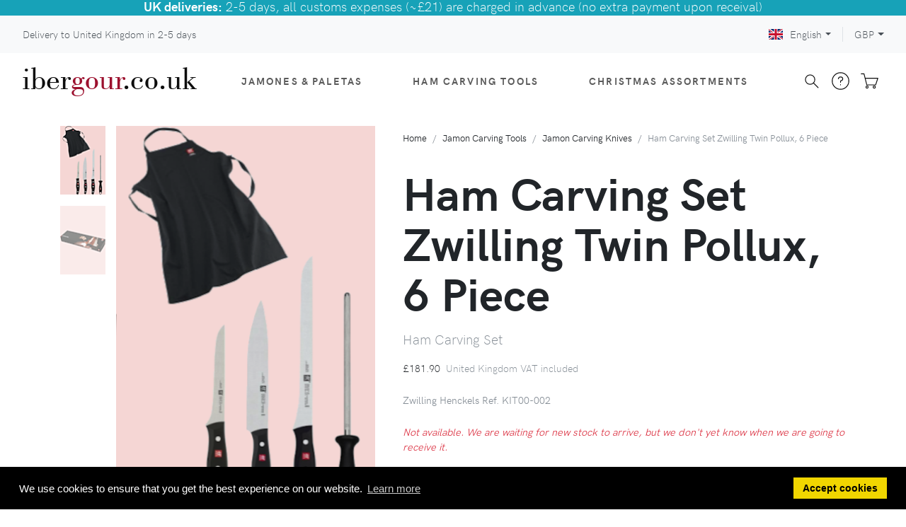

--- FILE ---
content_type: text/html; charset=UTF-8
request_url: https://www.ibergour.co.uk/en/ham-carving-set-zwilling-twin-pollux
body_size: 18881
content:
<!DOCTYPE html>
<html lang="en">
<head>
<!-- Google Tag Manager... -->
<script>(function(w,d,s,l,i){w[l]=w[l]||[];w[l].push({'gtm.start':
new Date().getTime(),event:'gtm.js'});var f=d.getElementsByTagName(s)[0],
j=d.createElement(s),dl=l!='dataLayer'?'&l='+l:'';j.async=true;j.src=
'https://www.googletagmanager.com/gtm.js?id='+i+dl;f.parentNode.insertBefore(j,f);
})(window,document,'script','dataLayer','GTM-P2LTRFP');</script>
    <script>
    // https://stackoverflow.com/a/75379655/1091231
    window.dataLayer = window.dataLayer || [];
    function gtag(){dataLayer.push(arguments);}
  </script>
<!-- ...Google Tag Manager -->
<meta charset="utf-8">
<meta http-equiv="X-UA-Compatible" content="IE=edge">
<meta name="viewport" content="width=device-width, initial-scale=1">
<!-- Favicon-->
<link rel="shortcut icon" href="https://www.ibergour.co.uk/favicon196.png" type="image/png" sizes="196x196"/>
<link rel="shortcut icon" href="https://www.ibergour.co.uk/favicon128.png" type="image/png" sizes="128x128"/>
<link rel="shortcut icon" href="https://www.ibergour.co.uk/favicon64.png" type="image/png" sizes="64x64"/>
<link rel="shortcut icon" href="https://www.ibergour.co.uk/favicon16.png" type="image/png" sizes="16x16"/>
<link rel="apple-touch-icon" href="https://www.ibergour.co.uk/favicon180.png"/>
<link rel="preload" href="https://fonts.googleapis.com/css?family=Playfair+Display:400,400i,700&amp;display=swap" as="style" onload="this.onload=null;this.rel='stylesheet'">
<link rel="stylesheet" href="/theme/fonts/hkgrotesk/stylesheet-cb1649666266.css">
<!-- tiny-slider carousel-->
<link rel="stylesheet" href="/theme/vendor/tiny-slider/tiny-slider-cb1753804512.css">
<!-- Zoom-->
<link rel="stylesheet" href="/theme/vendor/jquery.pan/css/jquery.pan-cb1753861058.css">
<!-- theme stylesheet-->
<link rel="stylesheet" href="/theme/css/style.default.min-cb1757326155.css" id="theme-stylesheet">
<!-- Tweaks for older IEs--><!--[if lt IE 9]>
		<script src="https://cdnjs.cloudflare.com/ajax/libs/html5shiv/3.7.3/html5shiv.min.js"></script>
		<script src="https://cdnjs.cloudflare.com/ajax/libs/respond.js/1.4.2/respond.min.js"></script><![endif]-->
<!-- Font Awesome CSS-->
<link rel="stylesheet" href="/theme/vendor/@fortawesome/fontawesome-free/css/solid-cb1753804512.css">
<link rel="stylesheet" href="/theme/vendor/@fortawesome/fontawesome-free/css/regular-cb1753804512.css">
<link rel="stylesheet" href="/theme/vendor/@fortawesome/fontawesome-free/css/brands-cb1753804512.css">
<link rel="stylesheet" href="/theme/vendor/@fortawesome/fontawesome-free/css/fontawesome-cb1753804512.css">
<link rel="alternate" href="https://www.ibergour.com/en/ham-carving-set-zwilling-twin-pollux" hreflang="x-default"><link rel="alternate" href="https://www.ibergour.com/en/ham-carving-set-zwilling-twin-pollux" hreflang="en"><link rel="alternate" href="https://www.ibergour.co.uk/en/ham-carving-set-zwilling-twin-pollux" hreflang="en-GB"><link rel="alternate" href="https://www.ibergour.ie/en/ham-carving-set-zwilling-twin-pollux" hreflang="en-IE"><link rel="alternate" href="https://www.ibergour.es/es/kit-cortar-jamon-zwilling-twin-pollux" hreflang="es"><link rel="alternate" href="https://www.ibergour.it/it/set-coltelli-prosciutto-zwilling-twin-pollux" hreflang="it"><link rel="alternate" href="https://www.ibergour.fr/fr/ensemble-decoupe-zwilling-twin-pollux" hreflang="fr"><link rel="alternate" href="https://www.ibergour.be/fr/ensemble-decoupe-zwilling-twin-pollux" hreflang="fr-BE"><link rel="alternate" href="https://www.ibergour.de/de/messerset-zwilling-twin-pollux-einer-canvas-rolltasche" hreflang="de"><link rel="alternate" href="https://www.ibergour.at/de/messerset-zwilling-twin-pollux-einer-canvas-rolltasche" hreflang="de-AT"><link rel="stylesheet" href="/theme/vendor/cookieconsent/build/cookieconsent.min-cb1753804513.css">
<meta name="description" content="Buy Twin Pollux Ham Carving Set. 3 stainless steel knives, a sharpening Steel and an apron. The perfect gift for a jamon lover.">
<meta name="keywords" content="jamon ibergour jamones zwilling ham carving knives set pollux">
<link rel="canonical" href="https://www.ibergour.co.uk/en/ham-carving-set-zwilling-twin-pollux">
<meta name="twitter:card" content="summary_large_image">
<meta name="twitter:site" content="@ibergour">
<meta name="twitter:title" content="Ham Carving Set Zwilling Twin Pollux, 6 Piece">
<meta property="og:image" content="https://www.ibergour.co.uk/og_image.html?url=https%3A%2F%2Fwww.ibergour.co.uk%2Fen%2Fproductos%2Fficha_producto.html%3Fid_prod%3Dkctwp&amp;alt=%2Fimages%2Fkit_cortar_jamon_zwilling_twin_pollux_1_ficha.jpg">
<meta property="og:title" content="Ham Carving Set Zwilling Twin Pollux, 6 Piece">
<meta property="og:type" content="product">
<meta property="og:url" content="https://www.ibergour.co.uk/en/ham-carving-set-zwilling-twin-pollux">
<meta property="og:description" content="Buy Twin Pollux Ham Carving Set. 3 stainless steel knives, a sharpening Steel and an apron. The perfect gift for a jamon lover.">
<meta property="og:locale" content="en_GB">
<title>Buy Ham Carving Set Zwilling Twin Pollux for Jamon, 5 Piece - IberGour</title>
<script type="application/ld+json">{
    "@context": "http://schema.org",
    "@type": "Product",
    "sku": "kctwp",
    "brand": {
        "@type": "Brand",
        "name": "Zwilling Henckels"
    },
    "category": "Home & Garden > Kitchen & Dining > Kitchen Tools & Utensils > Kitchen Knives",
    "mpn": "KIT00-002",
    "gtin13": "8437009439760",
    "image": "https://www.ibergour.co.uk/images/kit_cortar_jamon_zwilling_twin_pollux_1_ficha.jpg",
    "name": "Ham Carving Set Zwilling Twin Pollux, 6 Piece",
    "description": "Buy Twin Pollux Ham Carving Set. 3 stainless steel knives, a sharpening Steel and an apron. The perfect gift for a jamon lover.",
    "offers": {
        "@type": "Offer",
        "url": "https://www.ibergour.co.uk/en/ham-carving-set-zwilling-twin-pollux",
        "price": "181.90",
        "priceCurrency": "GBP",
        "priceValidUntil": "2026-01-31",
        "itemCondition": "https://schema.org/NewCondition",
        "hasMerchantReturnPolicy": {
            "@type": "MerchantReturnPolicy",
            "applicableCountry": [
                "ES",
                "DE",
                "AT",
                "BE",
                "HR",
                "DK",
                "SK",
                "SI",
                "EE",
                "FI",
                "FR",
                "GR",
                "NL",
                "HU",
                "GB",
                "IE",
                "IM",
                "IT",
                "MC",
                "LV",
                "LT",
                "LU",
                "PL",
                "PT",
                "CZ",
                "RO",
                "BG",
                "SE"
            ],
            "returnPolicyCountry": "ES",
            "returnPolicyCategory": "https://schema.org/MerchantReturnUnlimitedWindow",
            "merchantReturnDays": 180,
            "returnMethod": "https://schema.org/ReturnByMail",
            "returnFees": "https://schema.org/FreeReturn",
            "refundType": "https://schema.org/FullRefund"
        },
        "availability": "https://schema.org/OutOfStock"
    }
}</script>
</head>
<body>
<!-- Google Tag Manager... -->
<noscript><iframe src="https://www.googletagmanager.com/ns.html?id=GTM-P2LTRFP"
height="0" width="0" style="display:none;visibility:hidden"></iframe></noscript>
  <!-- ...Google Tag Manager -->
<header class="header nolocalindex">
	<div class="top-bar bg-info text-white pt-0 pb-1">
  <div class="container-fluid">
    <div class="row d-flex align-items-center">
      <div class="col text-center">
        <div class="text-lg" style="line-height:1em"><span class="font-weight-bold">UK deliveries:</span> 2-5 days, all customs expenses (~£21) are charged in advance (no extra payment upon receival)</div>
      </div>
    </div>
  </div>
</div>
	<!-- Top Bar-->
	<div class="top-bar">
		<div class="container-fluid">
			<div class="row d-flex align-items-center">
				<div class="col px-0 px-md-3">
					<a class="topbar-link" href="https://www.ibergour.co.uk/en/transporte?id_pais=gb">Delivery to United Kingdom in 2-5 days</a>
				</div>
				<div class="col-sm-5 d-flex justify-content-end">
					<!-- Language Dropdown-->
					<div class="dropdown border-right px-3">
						<a class="dropdown-toggle topbar-link" id="langsDropdown" href="#" data-toggle="dropdown" aria-haspopup="true" aria-expanded="false"><img class="topbar-flag" src="https://www.ibergour.co.uk/theme/img/flag/gb.svg" alt="english" lang="en">English</a>
						<div class="dropdown-menu dropdown-menu-right" aria-labelledby="langsDropdown">
							<a class="dropdown-item text-sm" href="https://www.ibergour.com/en/ham-carving-set-zwilling-twin-pollux"><img class="lozad topbar-flag" data-src="https://www.ibergour.co.uk/theme/img/flag/eu.svg" alt="english" lang="en">English</a><a class="dropdown-item text-sm" href="https://www.ibergour.ie/en/ham-carving-set-zwilling-twin-pollux"><img class="lozad topbar-flag" data-src="https://www.ibergour.co.uk/theme/img/flag/ie.svg" alt="english" lang="en">English</a><a class="dropdown-item text-sm" href="https://www.ibergour.es/es/kit-cortar-jamon-zwilling-twin-pollux"><img class="lozad topbar-flag" data-src="https://www.ibergour.co.uk/theme/img/flag/es.svg" alt="español" lang="es">Español</a><a class="dropdown-item text-sm" href="https://www.ibergour.it/it/set-coltelli-prosciutto-zwilling-twin-pollux"><img class="lozad topbar-flag" data-src="https://www.ibergour.co.uk/theme/img/flag/it.svg" alt="italiano" lang="it">Italiano</a><a class="dropdown-item text-sm" href="https://www.ibergour.fr/fr/ensemble-decoupe-zwilling-twin-pollux"><img class="lozad topbar-flag" data-src="https://www.ibergour.co.uk/theme/img/flag/fr.svg" alt="français" lang="fr">Français</a><a class="dropdown-item text-sm" href="https://www.ibergour.be/fr/ensemble-decoupe-zwilling-twin-pollux"><img class="lozad topbar-flag" data-src="https://www.ibergour.co.uk/theme/img/flag/be.svg" alt="français" lang="fr">Français</a><a class="dropdown-item text-sm" href="https://www.ibergour.de/de/messerset-zwilling-twin-pollux-einer-canvas-rolltasche"><img class="lozad topbar-flag" data-src="https://www.ibergour.co.uk/theme/img/flag/de.svg" alt="Deutsch" lang="de">Deutsch</a><a class="dropdown-item text-sm" href="https://www.ibergour.at/de/messerset-zwilling-twin-pollux-einer-canvas-rolltasche"><img class="lozad topbar-flag" data-src="https://www.ibergour.co.uk/theme/img/flag/at.svg" alt="Deutsch" lang="de">Deutsch</a>						</div>
					</div>
					<!-- Currency Dropdown-->
					<div class="dropdown pl-3 ml-0">
						<a class="dropdown-toggle topbar-link" id="currencyDropdown" href="#" data-toggle="dropdown" aria-haspopup="true" aria-expanded="false">GBP</a>
						<div class="dropdown-menu dropdown-menu-right" aria-labelledby="currencyDropdown">
							<a class="dropdown-item text-sm" href="https://www.ibergour.com/en/ham-carving-set-zwilling-twin-pollux">EUR</a>						</div>
					</div>
				</div>
			</div>
		</div>
	</div>
	<!-- Top Bar End-->
	<!-- Navbar-->
	<nav class="navbar navbar-expand-lg navbar-sticky navbar-airy navbar-light bg-white bg-fixed-white">
		<div class="container-fluid">  
			<a class="navbar-brand" href="https://www.ibergour.co.uk/en"><span class="logo">iber<span class="logo-secondary">gour</span>.co.uk</span></a>
			<button class="navbar-toggler navbar-toggler-right" type="button" data-toggle="collapse" data-target="#navbarCollapse" aria-controls="navbarCollapse" aria-expanded="false" aria-label="Toggle navigation"><i class="fa fa-bars"></i></button>
			<!-- Navbar Collapse -->
			<div class="collapse navbar-collapse" id="navbarCollapse">
				<ul class="navbar-nav mx-auto">
					<li class="nav-item dropdown position-static">
						<a class="nav-link" href="#" data-toggle="dropdown">Jamones &amp; Paletas<i class="fa fa-angle-down"></i></a>
						<div class="dropdown-menu megamenu py-lg-0">
							<div class="row">
								<div class="col-lg-9">
									<div class="row p-3 pr-lg-0 pl-lg-5 pt-lg-5">
										<div class="col-6 col-sm-auto">
											<ul class="megamenu-list list-unstyled">
                        <li class="megamenu-list-item"><a class="megamenu-list-link" href="https://www.ibergour.co.uk/en/productos/sel/charcuteria/cat/tipoprod/">Jamones &amp; Paletas</a></li>
                        <li class="megamenu-list-item ml-3"><a class="megamenu-list-link" href="https://www.ibergour.co.uk/en/productos/sel/jamon/">Jamones</a></li>
												<li class="megamenu-list-item ml-3"><a class="megamenu-list-link" href="https://www.ibergour.co.uk/en/productos/sel/paletilla/">Paletas (shoulder hams)</a></li>
											</ul>
											<h6 class="text-uppercase">Brands</h6>
											<ul class="megamenu-list list-unstyled">
												<li class="megamenu-list-item"><a class="megamenu-list-link" href="https://www.ibergour.co.uk/en/productos/sel/5j/cat/tipoprod/">5J Cinco Jotas</a></li>
												<li class="megamenu-list-item"><a class="megamenu-list-link" href="https://www.ibergour.co.uk/en/productos/sel/joselito/cat/tipoprod/">Joselito</a></li>
												<li class="megamenu-list-item"><a class="megamenu-list-link" href="https://www.ibergour.co.uk/en/productos/ficha_producto.html?id_prod=pldom">Domecq</a></li>
												<li class="megamenu-list-item"><a class="megamenu-list-link" href="https://www.ibergour.co.uk/en/productos/sel/cerdos-extremenos/cat/tipoprod/">Cerdos Extremeños</a></li>
												<li class="megamenu-list-item"><a class="megamenu-list-link" href="https://www.ibergour.co.uk/en/productos/sel/marca-jamon/cat/marca/">All...</a></li>
											</ul>
										</div>
										<div class="col-6 col-sm-auto">
											<h6 class="text-uppercase">Quality</h6>
											<ul class="megamenu-list list-unstyled">
                        <li class="megamenu-list-item"><a class="megamenu-list-link" href="https://www.ibergour.co.uk/en/productos/sel/iberico/jamon-generico/">Iberico</a></li>
                        <li class="megamenu-list-item ml-3"><a class="megamenu-list-link" href="https://www.ibergour.co.uk/en/productos/sel/bellota/iberico-puro/jamon-generico/">Pata negra (100% Pure Bellota)</a></li>
												<li class="megamenu-list-item ml-3"><a class="megamenu-list-link" href="https://www.ibergour.co.uk/en/productos/sel/bellota/jamon-generico/cat/tipoprod/">Bellota</a></li>
												<li class="megamenu-list-item ml-3"><a class="megamenu-list-link" href="https://www.ibergour.co.uk/en/productos/sel/campo/cebo/iberico/jamon-generico/cat/tipoprod/">Cebo de campo</a></li>
												<li class="megamenu-list-item ml-3"><a class="megamenu-list-link" href="https://www.ibergour.co.uk/en/productos/sel/cebo/iberico/intensivo/jamon-generico/">Cebo</a></li>
												<li class="megamenu-list-item"><a class="megamenu-list-link" href="https://www.ibergour.co.uk/en/productos/sel/duroc/jamon-generico/cat/tipoprod/">Duroc</a></li>
												<li class="megamenu-list-item"><a class="megamenu-list-link" href="https://www.ibergour.co.uk/en/productos/sel/jamon-generico/serrano/cat/tipoprod/">Serrano</a></li>
											</ul>
										</div>
										<div class="col-6 col-sm-auto">
											<h6 class="text-uppercase">Region of production</h6>
											<ul class="megamenu-list list-unstyled">
												<li class="megamenu-list-item"><a class="megamenu-list-link" href="https://www.ibergour.co.uk/en/productos/sel/charcuteria/jabugo/cat/tipoprod/">Jabugo</a></li>
												<li class="megamenu-list-item"><a class="megamenu-list-link" href="https://www.ibergour.co.uk/en/productos/sel/charcuteria/huelva/cat/tipoprod/">Huelva</a></li>
												<li class="megamenu-list-item"><a class="megamenu-list-link" href="https://www.ibergour.co.uk/en/productos/sel/charcuteria/guijuelo/cat/tipoprod/">Guijuelo (Salamanca)</a></li>
												<li class="megamenu-list-item"><a class="megamenu-list-link" href="https://www.ibergour.co.uk/en/productos/sel/charcuteria/extremadura/cat/tipoprod/">Extremadura</a></li>
												<li class="megamenu-list-item"><a class="megamenu-list-link" href="https://www.ibergour.co.uk/en/productos/sel/charcuteria/pedroches/cat/tipoprod/">Los Pedroches (Córdoba)</a></li>
												<li class="megamenu-list-item"><a class="megamenu-list-link" href="https://www.ibergour.co.uk/en/jamon-teruel-serrano-penajamon">Teruel</a></li>
											</ul>
										</div>
										<div class="col-6 col-sm-auto">
											<h6 class="text-uppercase">Production</h6>
											<ul class="megamenu-list list-unstyled">
												<li class="megamenu-list-item"><a class="megamenu-list-link" href="https://www.ibergour.co.uk/en/productos/sel/ecologico/jamon-generico/cat/tipoprod/">Organic</a></li>
												<li class="megamenu-list-item"><a class="megamenu-list-link" href="https://www.ibergour.co.uk/en/productos/sel/jamon-generico/sin-aditivos/cat/tipoprod/">No preservatives</a></li>
												<li class="megamenu-list-item"><a class="megamenu-list-link" href="https://www.ibergour.co.uk/en/productos/sel/charcuteria/cat/tipoprod/">All...</a></li>
											</ul>
											<h6 class="text-uppercase">Statistics</h6>
											<ul class="megamenu-list list-unstyled">
												<li class="megamenu-list-item"><a class="megamenu-list-link" href="https://www.ibergour.co.uk/en/productos/sel/jamon-generico/srt/num_pedidos/">Best sellers</a></li>
												<li class="megamenu-list-item"><a class="megamenu-list-link" href="https://www.ibergour.co.uk/en/productos/sel/jamon-generico/srt/tasa_repeticion/">Most re-ordered</a></li>
											</ul>
										</div>
										<div class="col-6 col-sm-auto">
											<h6 class="text-uppercase">Others</h6>
											<ul class="megamenu-list list-unstyled">
												<li class="megamenu-list-item"><a class="megamenu-list-link" href="https://www.ibergour.co.uk/en/ayuda/elegir-un-jamon.html">Recommend a Jamon for me</a></li>
												<li class="megamenu-list-item"><a class="megamenu-list-link" href="https://www.ibergour.co.uk/en/ayuda/regalar_jamon.html">Send a Jamon as a gift</a></li>
												<li class="megamenu-list-item"><a class="megamenu-list-link" href="https://www.ibergour.co.uk/en/gifts">eGift</a></li>
											</ul>
										</div>
									</div>
									<div class="row megamenu-services d-none d-lg-flex">
										<div class="col-lg-4 d-flex">
											<div class="megamenu-services-item">
												<svg class="svg-icon megamenu-services-icon">
													<use xlink:href="#delivery-time-1"> </use>
												</svg>
												<div>
													<h6 class="text-uppercase">Shipping rates</h6>
													<p class="mb-0 text-muted text-sm">Delivery to United Kingdom in 2-5 days</p>												</div>
											</div>
										</div>
										<div class="col-lg-4 d-flex">
											<div class="megamenu-services-item">
												<svg class="svg-icon megamenu-services-icon">
													<use xlink:href="#money-1"> </use>
												</svg>
												<div>
													<h6 class="text-uppercase">100% Guaranteed</h6>
													<p class="mb-0 text-muted text-sm">100% satisfaction guaranteed or your money back - FREE returns</p>
												</div>
											</div>
										</div>
										<div class="col-lg-4 d-flex">
											<div class="megamenu-services-item">
												<svg class="svg-icon megamenu-services-icon">
													<use xlink:href="#secure-payment-1"> </use>
												</svg>
												<div>
													<h6 class="text-uppercase">Secure payment</h6>
													<p class="mb-0 text-muted text-sm">Payment by credit card, PayPal or bank transfer</p>
												</div>
											</div>
										</div>
									</div>
								</div>
								<div class="col-lg-3 d-none d-lg-block">
									<a href="https://www.ibergour.co.uk/en/productos/sel/charcuteria/cat/tipoprod/" title="Jamones &amp; Paletas"><img class="bg-image lozad" data-src="https://www.ibergour.co.uk/images/jamones_menu.jpg" alt="Jamones &amp; Paletas"></a>
								</div>
							</div>
						</div>
					</li>
					<li class="nav-item dropdown">
						<a class="nav-link" id="navbarAccesoriosMenuLink" href="#" data-toggle="dropdown" aria-haspopup="true" aria-expanded="false">Ham carving tools<i class="fa fa-angle-down"></i></a>
						<ul class="dropdown-menu" aria-labelledby="navbarAccesoriosMenuLink">
							<li><a class="dropdown-item" href="https://www.ibergour.co.uk/en/productos/sel/soporte/">Ham stands</a></li>
							<li><a class="dropdown-item" href="https://www.ibergour.co.uk/en/productos/sel/cuchillo/cat/tipo-cuchillo/">Knives</a></li>
							<li><a class="dropdown-item" href="https://www.ibergour.co.uk/en/productos/sel/afilador-generico/">Sharpeners</a></li>
							<li><a class="dropdown-item" href="https://www.ibergour.co.uk/en/knife-roll-bag-arcos-4">Knife Bags</a></li>
							<li><a class="dropdown-item" href="https://www.ibergour.co.uk/en/ham-pincer-stainless-steel-arcos">Jamon Pincers</a></li>
							<li><a class="dropdown-item" href="https://www.ibergour.co.uk/en/productos/sel/accesorio/cat/tipoprod/">All carving tools</a></li>
						</ul>
					</li>
					<li class="nav-item dropdown">
						<a class="nav-link" id="navbarLotesMenuLink" href="#" data-toggle="dropdown" aria-haspopup="true" aria-expanded="false">Christmas assortments<i class="fa fa-angle-down"></i></a>
						<ul class="dropdown-menu" aria-labelledby="navbarLotesMenuLink">
							<li><a class="dropdown-item" href="https://www.ibergour.co.uk/en/lote-navidad/jamon/">Hampers with a jamon</a></li>
							<li><a class="dropdown-item" href="https://www.ibergour.co.uk/en/lote-navidad/paletilla/">Hampers with a paleta jamon (shoulder)</a></li>
							<li><a class="dropdown-item" href="https://www.ibergour.co.uk/en/lote-navidad">All our hampers</a></li>
							<li><a class="dropdown-item" href="https://www.ibergour.co.uk/en/gifts">eGift</a>
						</ul>
					</li>
					<li class="nav-item d-lg-none"><a class="nav-link" href="https://www.ibergour.co.uk/en/ayuda">FAQs</a></li>
					<li class="nav-item d-lg-none"><a class="nav-link" href="https://www.ibergour.co.uk/en/transporte?id_pais=gb">Shipping rates</a></li>
					<li class="nav-item d-lg-none"><a class="nav-link" href="https://www.ibergour.co.uk/en/ayuda/garantia.html">Guarantee and returns</a></li>
					<li class="nav-item d-lg-none"><a class="nav-link" href="https://www.ibergour.co.uk/en/contact">Contact us</a></li>
					<li class="nav-item d-lg-none"><a class="nav-link" href="https://www.ibergour.co.uk/en/quienes_somos.html">About us</a></li>
				</ul>
				<div class="d-flex align-items-center justify-content-between justify-content-lg-end mt-1 mb-2 my-lg-0">
					<div class="nav-item navbar-icon-link" data-toggle="search">
						<svg class="svg-icon">
							<use xlink:href="#search-1"></use>
						</svg>
					</div>
					<div class="nav-item">
						<a class="navbar-icon-link" href="https://www.ibergour.co.uk/en/ayuda">
							<svg class="svg-icon">
								<use xlink:href="#help-1"></use>
							</svg><span class="text-sm ml-2 ml-lg-0 text-uppercase text-sm font-weight-bold d-none d-sm-inline d-lg-none">Help</span>
						</a>
					</div>
					<div class="nav-item dropdown">
						<a class="navbar-icon-link d-lg-none" href="https://www.ibergour.co.uk/en/carrito"> 
							<svg class="svg-icon">
								<use xlink:href="#cart-1"></use>
							</svg><span class="text-sm ml-2 ml-lg-0 text-uppercase text-sm font-weight-bold d-none d-sm-inline d-lg-none">My Shopping Cart</span>
						</a>
						<div id="cart-dropdown" class="d-none d-lg-block">
							<a class="navbar-icon-link dropdown-toggle" id="cartdetails" href="https://www.ibergour.co.uk/en/carrito" data-target="#" data-toggle="dropdown" aria-haspopup="true" aria-expanded="false">
								<svg class="svg-icon">
									<use xlink:href="#cart-1"></use>
								</svg>
							</a>
							<div class="dropdown-menu dropdown-menu-right p-4" aria-labelledby="cartdetails">
								<div class="d-flex justify-content-between"><a class="btn btn-link text-dark mr-3" href="https://www.ibergour.co.uk/en/carrito">View Cart <i class="fa-arrow-right fa"></i></a></div>
							</div>
						</div>
					</div>
				</div>
			</div>
		</div>
	</nav>
	<!-- /Navbar -->
	<!-- Fullscreen search area-->
	<div class="search-area-wrapper">
		<div class="search-area d-flex align-items-center justify-content-center">
			<div class="close-btn">
				<svg class="svg-icon svg-icon-light w-3rem h-3rem">
					<use xlink:href="#close-1"></use>
				</svg>
			</div>
			<form class="search-area-form" method="get" action="https://www.ibergour.co.uk/en/search" name="formBusqueda">
				<div class="form-group position-relative">
					<input class="search-area-input" type="search" name="query" id="search" placeholder="What are you looking for?" value="">
					<button class="search-area-button" type="submit">
						<svg class="svg-icon">
							<use xlink:href="#search-1"></use>
						</svg>
					</button>
				</div>
			</form>
		</div>
	</div>
	<!-- /Fullscreen search area-->
</header>
	<section class="product-details">
		<div class="container">
			<div class="row">
				<div class="col-lg-5 pt-4 order-2 order-lg-1">
					<div class="row slider-container">
						<div class="d-none d-md-block col-md-2 pr-0">
							<div class="tns-thumbs">
<button class="detail-thumb-item mb-3 active">
	<picture class="lozad-picture">
		<source type="image/webp" data-srcset="https://www.ibergour.co.uk/images/kit_cortar_jamon_zwilling_twin_pollux_1_thumb.webp">
		<source type="image/jpeg" data-srcset="https://www.ibergour.co.uk/images/kit_cortar_jamon_zwilling_twin_pollux_1_thumb.jpg">
		<img class="img-fluid" data-src="https://www.ibergour.co.uk/images/kit_cortar_jamon_zwilling_twin_pollux_1_thumb.jpg" alt="Ham Carving Set Zwilling Twin Pollux, 6 Piece">
	</picture>
</button><button class="detail-thumb-item mb-3">
	<picture class="lozad-picture">
		<source type="image/webp" data-srcset="https://www.ibergour.co.uk/images/kit_cortar_jamon_zwilling_twin_pollux_2_thumb.webp">
		<source type="image/jpeg" data-srcset="https://www.ibergour.co.uk/images/kit_cortar_jamon_zwilling_twin_pollux_2_thumb.jpg">
		<img class="img-fluid" data-src="https://www.ibergour.co.uk/images/kit_cortar_jamon_zwilling_twin_pollux_2_thumb.jpg" alt="Ham Carving Set Zwilling Twin Pollux, 6 Piece">
	</picture>
</button>							</div>
						</div>
						<div class="col-12 col-md-10 detail-carousel">
							<div class="tns-carousel detail-slider">
<div class="item main-product-image">
	<picture class="lozad-picture">
		<source type="image/webp" data-srcset="https://www.ibergour.co.uk/images/kit_cortar_jamon_zwilling_twin_pollux_1_ficha.webp">
		<source type="image/jpeg" data-srcset="https://www.ibergour.co.uk/images/kit_cortar_jamon_zwilling_twin_pollux_1_ficha.jpg">
		<img class="img-fluid" data-src="https://www.ibergour.co.uk/images/kit_cortar_jamon_zwilling_twin_pollux_1_ficha.jpg" alt="Ham Carving Set Zwilling Twin Pollux, 6 Piece" data-big="https://www.ibergour.co.uk/images/kit_cortar_jamon_zwilling_twin_pollux_1_zoom.jpg">
	</picture>
</div><div class="item main-product-image">
	<picture class="lozad-picture">
		<source type="image/webp" data-srcset="https://www.ibergour.co.uk/images/kit_cortar_jamon_zwilling_twin_pollux_2_ficha.webp">
		<source type="image/jpeg" data-srcset="https://www.ibergour.co.uk/images/kit_cortar_jamon_zwilling_twin_pollux_2_ficha.jpg">
		<img class="img-fluid" data-src="https://www.ibergour.co.uk/images/kit_cortar_jamon_zwilling_twin_pollux_2_ficha.jpg" alt="Ham Carving Set Zwilling Twin Pollux, 6 Piece" data-big="https://www.ibergour.co.uk/images/kit_cortar_jamon_zwilling_twin_pollux_2_zoom.jpg">
	</picture>
</div>							</div>
							<div class="tns-nav d-md-none" style="margin-top:-40px; position:relative; z-index:1">
<button class="tns-nav-active" role="button" tabindex="-1" aria-controls="base" aria-label="Page 1"></button><button role="button" tabindex="-1" aria-controls="base" aria-label="Page 2"></button>							</div>
						</div>
			</div>
      <div class="row justify-content-end mt-4 d-none d-sm-flex">
        <div class="col-md-10 text-center">
                  </div>
      </div>
		</div>
				<div class="col-lg-7 pl-lg-4 order-1 order-lg-2">
          <div class="d-flex">
            <ul class="breadcrumb undefined"><li class="breadcrumb-item"><a href="https://www.ibergour.co.uk/en">Home</a></li><li class="breadcrumb-item"><a href="https://www.ibergour.co.uk/en/productos/sel/accesorio/cat/tipoprod/">Jamon Carving Tools</a></li><li class="breadcrumb-item"><a href="https://www.ibergour.co.uk/en/productos/sel/cuchillo/cat/tipo-cuchillo/">Jamon Carving Knives</a></li><li class="breadcrumb-item active">Ham Carving Set Zwilling Twin Pollux, 6 Piece</li></ul>
            <button class="align-self-center shareurl browser-cannot-share d-none text-lg btn btn-link pr-0" type="button" data-clicky-href="/share/product/kctwp" data-clicky-title="Share product" data-clicky-type="pageview"><i class="fa-solid fa-share-nodes"></i></button>
          </div>
					<div class="row">
						<div class="d-block d-lg-none col-auto pr-0 mb-3 ">							<picture class="lozad-picture">
								<source type="image/webp" data-srcset="https://www.ibergour.co.uk/images/kit_cortar_jamon_zwilling_twin_pollux_1_mini.webp">
								<source type="image/jpeg" data-srcset="https://www.ibergour.co.uk/images/kit_cortar_jamon_zwilling_twin_pollux_1_mini.jpg">
								<img class="img-fluid" data-src="https://www.ibergour.co.uk/images/kit_cortar_jamon_zwilling_twin_pollux_1_mini.jpg" alt="Ham Carving Set Zwilling Twin Pollux, 6 Piece">
							</picture>
						</div>
						<div class="col">
							<h1 class="mb-4 product">Ham Carving Set Zwilling Twin Pollux, 6 Piece</h1>
							<p class="lead text-muted mt-n2">Ham Carving Set</p>
						</div>
	</div>
					<div class="d-flex flex-column flex-sm-row align-items-center justify-content-sm-between mb-4">
						<ul class="list-inline mb-2 mb-sm-0">
							<li class="list-inline-item font-weight-light mb-0">£181.90<span class="text-muted ml-2">United Kingdom VAT included</span></li>
						</ul>
						<div class="d-flex align-items-center text-nowrap">
									</div>
	</div>
<p class="mb-4 text-muted">Zwilling Henckels Ref. KIT00-002</p>		<form method="get" action="https://www.ibergour.co.uk/en/carrito/anadir_item.html" name="fcomprar" id="fcomprar">
			<input type="hidden" name="id_prod" value="kctwp">
</form><div class="mt-2"><div class="mb-2"><div class="text-danger font-italic">Not available. We are waiting for new stock to arrive, but we don't yet know when we are going to receive it.</div></div><form class="mt-4" method="post" action="https://www.ibergour.co.uk/en/ham-carving-set-zwilling-twin-pollux">
	<input type="hidden" name="form_aviso_disponible" value="1">
	<div class="form-group">
		<label class="form-label" for="email">Do you want us to notify you when it becomes available?</label>
		<div class="d-flex flex-gap-1">
			<input class="form-control" style="max-width:16rem" id="email" name="email" type="text" maxlength="100" value="" autocomplete="email" placeholder="Your e-mail here">
      <div style="position: absolute; left: -4000px;" aria-hidden="true"><input name="website_1769774973" type="hidden" value=""><input type="text" name="website" tabindex="-1" placeholder="www.example.com" value=""><input name="website_ts" type="hidden" value="5PuJ/8yuK0IUaw=="></div>			<input class="btn btn-dark" type="submit" value="Notify me">			
		</div>
	</div>
</form>
</div><div class="mt-4"><div class="mb-2">Similar products that are available:</div><ul><li><a href="https://www.ibergour.co.uk/en/ham-carving-knife-zwilling-4-star">Ham Carving Knife Zwilling 4 Star</a></li><li><a href="https://www.ibergour.co.uk/en/cook-knife-zwilling-4-star">Cook's Knife Zwilling 4 Star</a></li><li><a href="https://www.ibergour.co.uk/en/ham-boning-knife-zwilling-4-star">Ham Boning Knife Zwilling 4 Star</a></li><li><a href="https://www.ibergour.co.uk/en/ham-carving-knife-zwilling-pollux">Ham Carving Knife Zwilling Pollux</a></li><li><a href="https://www.ibergour.co.uk/en/ham-carving-knife-arcos-kyoto">Ham Carving Knife Arcos Riviera</a></li></ul></div>	</div>
			</div>
		</div>
	</section>
	<section class="mt-5">
		<div class="container">
			<ul class="nav nav-tabs d-md-inline-flex flex-sm-row pb-2" role="tablist">
				<li class="nav-item"><a class="nav-link detail-nav-link active border-bottom-0 py-1" data-toggle="tab" href="#descripcion" role="tab">Description</a></li>
				<li class="nav-item"><a class="nav-link detail-nav-link border-bottom-0 py-1" data-toggle="tab" href="#presentacion" role="tab">Packaging</a></li>
				<li class="nav-item"><a class="nav-link detail-nav-link border-bottom-0 py-1" data-toggle="tab" href="#marca" role="tab">Zwilling Henckels</a></li>
				<li class="nav-item"><a class="nav-link detail-nav-link border-bottom-0 py-1" data-toggle="tab" href="#garantia" role="tab">Guarantee</a></li>
			</ul>
			<div class="tab-content clearfix pt-4 pb-5">
				<div class="tab-pane px-3  active" id="descripcion" role="tabpanel">
					<div class="columns-sm-2"><dl class="mb-0"><dt>Price</dt><dd><span style="white-space:nowrap">£181.90</span> VAT included</dd></dl><dl class="mb-0"><dt>Brand</dt><dd>Zwilling Henckels</dd></dl><dl class="mb-0"><dt>Description</dt>
<dd>
  <p>The Twin Pollux 5 Piece Ham Carving Set includes:</p>
  <ul>
    <li><b>Zwilling Twin Pollux ham carving knife</b> 26 cm. (10.24") <span style="color: gray;">(Ref. 30723-261)</span></li>
    <li><b>Zwilling Twin Pollux ham boning knife</b> 14 cm. (5.5") <span style="color: gray;">(Ref. 30744-141)</span></li>
    <li><b>Zwilling Twin Pollux cook's knife</b> 20 cm. (7.9") <span style="color: gray;">(Ref. 30720-201)</span></li>
    <li><b>Zwilling Sharpening Steel</b> 26 cm. (10.2") <span style="color: gray;">(Ref. 32576-261)</span></li>
    <li><b>Zwilling Apron</b> <span style="color: gray;">(Ref. 99901-697)</span></li>
  </ul>
  <p>About the knives:</p>
  <ul>
    <li>Zwilling high-carbon and chromium stainless steel knife</li><li><cite>FRIODUR</cite> ice-hardened steel <span style="font-size: smaller; color: gray;">(cold hardening improves cutting consistency and corrosion resistance)</span></li>
    <li>SCT process, for making each part of the knife with the most appropriate alloy.</li>
    <li>Hand sharpened <span style="font-size: smaller; color: gray;">(sharpening under laser control ensures an optimum cutting angle and uniform sharpening from tip to bolster)</span></li>
    <li>Ergonomic polyoxymethylene handle <span style="font-size: smaller; color: gray;">(recyclable high-strength material with high load-bearing capacity)</span></li>
    <li>The handle is mounted to the blade without solder or joints <span style="font-size: smaller; color: gray;">(more hygienic)</span></li>
    <li>Dishwasher safe</li>
  </ul>
  <p>About the apron:</p>
  <ul>
    <li>Size: standard.</li>
    <li>Materials: 65% Polyester, 35% cotton.</li>
    <li>Machine Wash, warm (40 ºC).</li>
    <li>DO NOT TUMBLE DRY.</li>
  </ul>
</dd></dl><dl class="mb-0"><dt>How to recognize a quality knife</dt><dd><ul><li><b>Clean processing</b> The knife parts are assembled without grooves. This is especially important for hygiene. There are no irregularities or burrs on the blade or the handle, which prevents proliferation of bacteria.</li><li><b>Safety</b> The handle and bolster are shaped for gripping the knife firmly so it will not slip. An ergonomic handle and just the right weight ensure working comfortably and safely.</li><li><b>Cutting consistency</b> With proper care, a good knife will stay sharp for a long time.</li><li><b>Corrosion resistance</b> The more finely polished the blade, the more resistant it will be to corrosion.</li><li><b>Knives and the dishwasher</b> Quality knives with plastic or fine steel handles are dishwasher safe (preferably with an economy programme and maximum temperature of 55º C). However, we recommend washing by hand because it is gentler. Knives with wooden handles can be washed only under running water.</li></ul></dd></dl></div>				</div>
				<div class="tab-pane px-3 " id="presentacion" role="tabpanel">
					<div class="col-lg-10 col-xl-9 px-0"><div class="mb-4"><p>The kit comes in a beautiful cardboard box (see photo).</p><div style="text-align: left;"><img class="img-fluid lozad" data-src="https://www.ibergour.co.uk/images/kit_zwilling_presentacion.jpg" alt="twin pollux ham carving kit KIT00-002 in its cardboard box" border="0" height="180" width="350"></div></div></div>				</div>
				<div class="tab-pane px-3 " id="marca" role="tabpanel">
					<div class="col-lg-10 col-xl-9 px-0"><p class="float-left pr-3 pb-3">
	<img class="img-fluid lozad" width="77" height="108" data-src="https://www.ibergour.co.uk/images/logo_twin.jpg" alt="Logo of Zwilling">
</p>
<p>The history of Zwilling J.A. Henckels goes back to June 1731, when Peter Henckels registered the Zwilling brand (the word means "twin") with the knife-makers guild in Solingen, Germany.</p>
<p>Today Zwilling is Germany's leading cutlery maker and sells its products in over 100 countries. Its knives are synonymous with top quality and functionality throughout the world.</p>
<p>The stainless steel used for Zwilling knives combines high carbon content with chromium and other components that make it ideal for cutting tools.</p>
</div>				</div>
				<div class="tab-pane px-3 " id="garantia" role="tabpanel">
					<div class="row"><div class="col-auto"><a href="https://www.ibergour.co.uk/en/ayuda/garantia.html"><img class="img-fluid lozad" data-src="https://www.ibergour.co.uk/images/sello_garantia_en.png" width="180" height="163" alt="We guarantee that this accessory will work as expected, or we will pick it up for free and give you a full refund"></a></div>
<div class="col-12 col-sm-6"><div class="garantia_title">We guarantee that <b>this accessory will work as expected</b>, or we will pick it up for free and give you a full refund</div>
<ul class="garantia_bullets">
<li>Lifetime guarantee
<li>No questions asked
<li>No small print
</ul></div></div>				</div>
			</div>
		</div>
	</section>

<section class="py-5">
	<div class="container">
		<div class="row">
			<div class="col-xl-8 mx-auto text-center mb-5">
				<h3 class="text-uppercase">Customers Who Viewed This Item Finally Bought</h3>
			</div>
		</div>
		<div class="product-slider-wrapper">
			<div class="tns-carousel tns-theme position-relative">
				<div class="d-none d-md-block tns-controls">
					<button type="button" role="presentation" class="tns-prev text-lg" style="z-index:1"><i class="arrow arrow-left" style="width:15px; height:15px"></i></button>
					<button type="button" role="presentation" class="tns-next text-lg" style="z-index:1"><i class="arrow arrow-right" style="width:15px; height:15px"></i></button>
				</div>
				<div class="product-slider"><div class="product-slider-item" style="max-width: 197px">
	<div class="product position-relative">
		<div class="product-image">
			
			<picture class="lozad-picture">
	<source type="image/webp" data-srcset="https://www.ibergour.co.uk/images/kit_cortar_jamon_zwilling_twin_pollux_1_home.webp">
	<source type="image/jpeg" data-srcset="https://www.ibergour.co.uk/images/kit_cortar_jamon_zwilling_twin_pollux_1_home.jpg">
	<img class="img-fluid" data-src="https://www.ibergour.co.uk/images/kit_cortar_jamon_zwilling_twin_pollux_1_home.jpg" alt="Ham Carving Set Zwilling Twin Pollux, 6 Piece">
</picture>
		</div>
		<div class="py-2">
			<h3 class="h6 text-uppercase mb-1"><a class="text-dark stretched-link" href="https://www.ibergour.co.uk/en/ham-carving-set-zwilling-twin-pollux">Ham Carving Set Zwilling Twin Pollux, 6 Piece</a></h3>
			
			<div class="text-danger font-italic">Not available.</div>
			<span class="text-muted text-base"><span style="white-space:nowrap">£181.90</span></span>
		</div>
	</div>
</div><div class="product-slider-item" style="max-width: 197px">
	<div class="product position-relative">
		<div class="product-image">
			<div class="ribbon ribbon-primary font-weight-bold">-10%</div>
			<picture class="lozad-picture">
	<source type="image/webp" data-srcset="https://www.ibergour.co.uk/images/pinzas_jamon_arcos_1_home.webp">
	<source type="image/jpeg" data-srcset="https://www.ibergour.co.uk/images/pinzas_jamon_arcos_1_home.jpg">
	<img class="img-fluid" data-src="https://www.ibergour.co.uk/images/pinzas_jamon_arcos_1_home.jpg" alt="Jamon Pincer in Stainless Steel, by Arcos">
</picture>
		</div>
		<div class="py-2">
			<h3 class="h6 text-uppercase mb-1"><a class="text-dark stretched-link" href="https://www.ibergour.co.uk/en/ham-pincer-stainless-steel-arcos">Jamon Pincer in Stainless Steel, by Arcos</a></h3>
			<div class="text-sm"><div class="rating" title="4.6 stars (20 reviews)"><i class="fa fa-star star-on"></i><i class="fa fa-star star-on"></i><i class="fa fa-star star-on"></i><i class="fa fa-star star-on"></i><i class="fa fa-star" style="line-height: inherit; background: linear-gradient(to right, #e63946 60%, #adb5bd 40%);background-clip: text;-webkit-background-clip: text;-webkit-text-fill-color: transparent;"></i></div><span class="ml-2">4.6</span><span class="ml-2 text-muted">(20)</span></div>
			
			<span class="text-muted text-base"><span style="white-space:nowrap">£15.50</span></span>
		</div>
	</div>
</div><div class="product-slider-item" style="max-width: 197px">
	<div class="product position-relative">
		<div class="product-image">
			<div class="ribbon ribbon-primary font-weight-bold">-20%</div>
			<picture class="lozad-picture">
	<source type="image/webp" data-srcset="https://www.ibergour.co.uk/images/jamon_joselito_gran_reserva_1_home.webp">
	<source type="image/jpeg" data-srcset="https://www.ibergour.co.uk/images/jamon_joselito_gran_reserva_1_home.jpg">
	<img class="img-fluid" data-src="https://www.ibergour.co.uk/images/jamon_joselito_gran_reserva_1_home.jpg" alt="Jamon Joselito Gran Reserva Ham">
</picture>
		</div>
		<div class="py-2">
			<h3 class="h6 text-uppercase mb-1"><a class="text-dark stretched-link" href="https://www.ibergour.co.uk/en/jamon-joselito">Jamon Joselito Gran Reserva Ham</a></h3>
			<div class="text-sm"><div class="rating" title="4.5 stars (210 reviews)"><i class="fa fa-star star-on"></i><i class="fa fa-star star-on"></i><i class="fa fa-star star-on"></i><i class="fa fa-star star-on"></i><i class="fa fa-star" style="line-height: inherit; background: linear-gradient(to right, #e63946 50%, #adb5bd 50%);background-clip: text;-webkit-background-clip: text;-webkit-text-fill-color: transparent;"></i></div><span class="ml-2">4.5</span><span class="ml-2 text-muted">(210)</span></div>
			
			<span class="text-muted text-base"><span style="white-space:nowrap">£639.26</span><span class="ml-2 text-body text-sm">9 to 9.75 kg <cite>jamones</cite></span></span>
		</div>
	</div>
</div><div class="product-slider-item" style="max-width: 197px">
	<div class="product position-relative">
		<div class="product-image">
			
			<picture class="lozad-picture">
	<source type="image/webp" data-srcset="https://www.ibergour.co.uk/images/cuchillo_jamonero_arcos_riviera_1_home.webp">
	<source type="image/jpeg" data-srcset="https://www.ibergour.co.uk/images/cuchillo_jamonero_arcos_riviera_1_home.jpg">
	<img class="img-fluid" data-src="https://www.ibergour.co.uk/images/cuchillo_jamonero_arcos_riviera_1_home.jpg" alt="Ham Carving Knife Arcos Riviera">
</picture>
		</div>
		<div class="py-2">
			<h3 class="h6 text-uppercase mb-1"><a class="text-dark stretched-link" href="https://www.ibergour.co.uk/en/ham-carving-knife-arcos-kyoto">Ham Carving Knife Arcos Riviera</a></h3>
			<div class="text-sm"><div class="rating" title="5 stars (27 reviews)"><i class="fa fa-star star-on"></i><i class="fa fa-star star-on"></i><i class="fa fa-star star-on"></i><i class="fa fa-star star-on"></i><i class="fa fa-star star-on"></i></div><span class="ml-2">5.0</span><span class="ml-2 text-muted">(27)</span></div>
			
			<span class="text-muted text-base"><span style="white-space:nowrap">£48.59</span></span>
		</div>
	</div>
</div><div class="product-slider-item" style="max-width: 197px">
	<div class="product position-relative">
		<div class="product-image">
			<div class="ribbon ribbon-primary font-weight-bold">-10%</div>
			<picture class="lozad-picture">
	<source type="image/webp" data-srcset="https://www.ibergour.co.uk/images/jamonero_buarfe_elite_plus_inox_polietileno_regulable_1_home.webp">
	<source type="image/jpeg" data-srcset="https://www.ibergour.co.uk/images/jamonero_buarfe_elite_plus_inox_polietileno_regulable_1_home.jpg">
	<img class="img-fluid" data-src="https://www.ibergour.co.uk/images/jamonero_buarfe_elite_plus_inox_polietileno_regulable_1_home.jpg" alt="Ham Stand Buarfe Elite Plus (Adjustable, Revolving)">
</picture>
		</div>
		<div class="py-2">
			<h3 class="h6 text-uppercase mb-1"><a class="text-dark stretched-link" href="https://www.ibergour.co.uk/en/ham-stand-buarfe-elite-plus-inox-adjustable">Ham Stand Buarfe Elite Plus (Adjustable, Revolving)</a></h3>
			<div class="text-sm"><div class="rating" title="5 stars (6 reviews)"><i class="fa fa-star star-on"></i><i class="fa fa-star star-on"></i><i class="fa fa-star star-on"></i><i class="fa fa-star star-on"></i><i class="fa fa-star star-on"></i></div><span class="ml-2">5.0</span><span class="ml-2 text-muted">(6)</span></div>
			
			<span class="text-muted text-base"><span style="white-space:nowrap">£570.65</span></span>
		</div>
	</div>
</div><div class="product-slider-item" style="max-width: 197px">
	<div class="product position-relative">
		<div class="product-image">
			<div class="ribbon ribbon-pata-negra" title="Pata negra">Pata negra</div><div class="ribbon ribbon-primary font-weight-bold">-15%</div>
			<picture class="lozad-picture">
	<source type="image/webp" data-srcset="https://www.ibergour.co.uk/images/jamon_5j_cinco_jotas_1_home.webp">
	<source type="image/jpeg" data-srcset="https://www.ibergour.co.uk/images/jamon_5j_cinco_jotas_1_home.jpg">
	<img class="img-fluid" data-src="https://www.ibergour.co.uk/images/jamon_5j_cinco_jotas_1_home.jpg" alt="Jamon 5J Cinco Jotas Ham">
</picture>
		</div>
		<div class="py-2">
			<h3 class="h6 text-uppercase mb-1"><a class="text-dark stretched-link" href="https://www.ibergour.co.uk/en/jamon-5j-cinco-jotas">Jamon 5J Cinco Jotas Ham</a></h3>
			<div class="text-sm"><div class="rating" title="4.7 stars (229 reviews)"><i class="fa fa-star star-on"></i><i class="fa fa-star star-on"></i><i class="fa fa-star star-on"></i><i class="fa fa-star star-on"></i><i class="fa fa-star" style="line-height: inherit; background: linear-gradient(to right, #e63946 70%, #adb5bd 30%);background-clip: text;-webkit-background-clip: text;-webkit-text-fill-color: transparent;"></i></div><span class="ml-2">4.7</span><span class="ml-2 text-muted">(229)</span></div>
			
			<span class="text-muted text-base"><span style="white-space:nowrap">£520.61</span><span class="ml-2 text-body text-sm">7.25 to 8.5 kg <cite>jamones</cite></span></span>
		</div>
	</div>
</div><div class="product-slider-item" style="max-width: 197px">
	<div class="product position-relative">
		<div class="product-image">
			<div class="ribbon ribbon-pata-negra" title="Pata negra">Pata negra</div><div class="ribbon ribbon-primary font-weight-bold">-15%</div>
			<picture class="lozad-picture">
	<source type="image/webp" data-srcset="https://www.ibergour.co.uk/images/paletilla_5j_cinco_jotas_1_home.webp">
	<source type="image/jpeg" data-srcset="https://www.ibergour.co.uk/images/paletilla_5j_cinco_jotas_1_home.jpg">
	<img class="img-fluid" data-src="https://www.ibergour.co.uk/images/paletilla_5j_cinco_jotas_1_home.jpg" alt="&quot;Paleta&quot; 5J Cinco Jotas (Shoulder Jamon)">
</picture>
		</div>
		<div class="py-2">
			<h3 class="h6 text-uppercase mb-1"><a class="text-dark stretched-link" href="https://www.ibergour.co.uk/en/paleta-jamon-5j-cinco-jotas">"Paleta" 5J Cinco Jotas (Shoulder Jamon)</a></h3>
			<div class="text-sm"><div class="rating" title="4.6 stars (557 reviews)"><i class="fa fa-star star-on"></i><i class="fa fa-star star-on"></i><i class="fa fa-star star-on"></i><i class="fa fa-star star-on"></i><i class="fa fa-star" style="line-height: inherit; background: linear-gradient(to right, #e63946 60%, #adb5bd 40%);background-clip: text;-webkit-background-clip: text;-webkit-text-fill-color: transparent;"></i></div><span class="ml-2">4.6</span><span class="ml-2 text-muted">(557)</span></div>
			
			<span class="text-muted text-base"><span style="white-space:nowrap">£220.56</span><span class="ml-2 text-body text-sm">5.25 to 6 kg <cite>paletillas</cite></span></span>
		</div>
	</div>
</div><div class="product-slider-item" style="max-width: 197px">
	<div class="product position-relative">
		<div class="product-image">
			<div class="ribbon ribbon-primary font-weight-bold">-15%</div>
			<picture class="lozad-picture">
	<source type="image/webp" data-srcset="https://www.ibergour.co.uk/images/cuchillo_deshuesar_jamones_arcos_universal_puntilla_1_home.webp">
	<source type="image/jpeg" data-srcset="https://www.ibergour.co.uk/images/cuchillo_deshuesar_jamones_arcos_universal_puntilla_1_home.jpg">
	<img class="img-fluid" data-src="https://www.ibergour.co.uk/images/cuchillo_deshuesar_jamones_arcos_universal_puntilla_1_home.jpg" alt="Ham Boning Knife Arcos Universal">
</picture>
		</div>
		<div class="py-2">
			<h3 class="h6 text-uppercase mb-1"><a class="text-dark stretched-link" href="https://www.ibergour.co.uk/en/ham-boning-knife-arcos-universal">Ham Boning Knife Arcos Universal</a></h3>
			<div class="text-sm"><div class="rating" title="4.6 stars (10 reviews)"><i class="fa fa-star star-on"></i><i class="fa fa-star star-on"></i><i class="fa fa-star star-on"></i><i class="fa fa-star star-on"></i><i class="fa fa-star" style="line-height: inherit; background: linear-gradient(to right, #e63946 60%, #adb5bd 40%);background-clip: text;-webkit-background-clip: text;-webkit-text-fill-color: transparent;"></i></div><span class="ml-2">4.6</span><span class="ml-2 text-muted">(10)</span></div>
			
			<span class="text-muted text-base"><span style="white-space:nowrap">£24.95</span></span>
		</div>
	</div>
</div><div class="product-slider-item" style="max-width: 197px">
	<div class="product position-relative">
		<div class="product-image">
			<div class="ribbon ribbon-primary font-weight-bold">-15%</div>
			<picture class="lozad-picture">
	<source type="image/webp" data-srcset="https://www.ibergour.co.uk/images/bolsa_portacuchillos_arcos_4_cuchillos_1_home.webp">
	<source type="image/jpeg" data-srcset="https://www.ibergour.co.uk/images/bolsa_portacuchillos_arcos_4_cuchillos_1_home.jpg">
	<img class="img-fluid" data-src="https://www.ibergour.co.uk/images/bolsa_portacuchillos_arcos_4_cuchillos_1_home.jpg" alt="Arcos Knife Roll Bag (for 4 knives)">
</picture>
		</div>
		<div class="py-2">
			<h3 class="h6 text-uppercase mb-1"><a class="text-dark stretched-link" href="https://www.ibergour.co.uk/en/knife-roll-bag-arcos-4">Arcos Knife Roll Bag (for 4 knives)</a></h3>
			<div class="text-sm"><div class="rating" title="3.8 stars (4 reviews)"><i class="fa fa-star star-on"></i><i class="fa fa-star star-on"></i><i class="fa fa-star star-on"></i><i class="fa fa-star" style="line-height: inherit; background: linear-gradient(to right, #e63946 80%, #adb5bd 20%);background-clip: text;-webkit-background-clip: text;-webkit-text-fill-color: transparent;"></i><i class="fa fa-star star-off"></i></div><span class="ml-2">3.8</span><span class="ml-2 text-muted">(4)</span></div>
			
			<span class="text-muted text-base"><span style="white-space:nowrap">£18.62</span></span>
		</div>
	</div>
</div><div class="product-slider-item" style="max-width: 197px">
	<div class="product position-relative">
		<div class="product-image">
			<div class="ribbon ribbon-primary font-weight-bold">-10%</div>
			<picture class="lozad-picture">
	<source type="image/webp" data-srcset="https://www.ibergour.co.uk/images/cuchillo_jamonero_zwilling_4_star_1_home.webp">
	<source type="image/jpeg" data-srcset="https://www.ibergour.co.uk/images/cuchillo_jamonero_zwilling_4_star_1_home.jpg">
	<img class="img-fluid" data-src="https://www.ibergour.co.uk/images/cuchillo_jamonero_zwilling_4_star_1_home.jpg" alt="Ham Carving Knife Zwilling 4 Star">
</picture>
		</div>
		<div class="py-2">
			<h3 class="h6 text-uppercase mb-1"><a class="text-dark stretched-link" href="https://www.ibergour.co.uk/en/ham-carving-knife-zwilling-4-star">Ham Carving Knife Zwilling 4 Star</a></h3>
			<div class="text-sm"><div class="rating" title="5 stars (4 reviews)"><i class="fa fa-star star-on"></i><i class="fa fa-star star-on"></i><i class="fa fa-star star-on"></i><i class="fa fa-star star-on"></i><i class="fa fa-star star-on"></i></div><span class="ml-2">5.0</span><span class="ml-2 text-muted">(4)</span></div>
			
			<span class="text-muted text-base"><span style="white-space:nowrap">£96.58</span></span>
		</div>
	</div>
</div><div class="product-slider-item" style="max-width: 197px">
	<div class="product position-relative">
		<div class="product-image">
			<div class="ribbon ribbon-primary font-weight-bold">-10%</div>
			<picture class="lozad-picture">
	<source type="image/webp" data-srcset="https://www.ibergour.co.uk/images/cuchillo_deshuesar_jamones_zwilling_4_star_puntilla_1_home.webp">
	<source type="image/jpeg" data-srcset="https://www.ibergour.co.uk/images/cuchillo_deshuesar_jamones_zwilling_4_star_puntilla_1_home.jpg">
	<img class="img-fluid" data-src="https://www.ibergour.co.uk/images/cuchillo_deshuesar_jamones_zwilling_4_star_puntilla_1_home.jpg" alt="Ham Boning Knife Zwilling 4 Star">
</picture>
		</div>
		<div class="py-2">
			<h3 class="h6 text-uppercase mb-1"><a class="text-dark stretched-link" href="https://www.ibergour.co.uk/en/ham-boning-knife-zwilling-4-star">Ham Boning Knife Zwilling 4 Star</a></h3>
			<div class="text-sm"><div class="rating" title="5 stars (2 reviews)"><i class="fa fa-star star-on"></i><i class="fa fa-star star-on"></i><i class="fa fa-star star-on"></i><i class="fa fa-star star-on"></i><i class="fa fa-star star-on"></i></div><span class="ml-2">5.0</span><span class="ml-2 text-muted">(2)</span></div>
			
			<span class="text-muted text-base"><span style="white-space:nowrap">£71.72</span></span>
		</div>
	</div>
</div><div class="product-slider-item" style="max-width: 197px">
	<div class="product position-relative">
		<div class="product-image">
			
			<picture class="lozad-picture">
	<source type="image/webp" data-srcset="https://www.ibergour.co.uk/images/jamonero_buarfe_jabugo_giratorio_plegable_1_home.webp">
	<source type="image/jpeg" data-srcset="https://www.ibergour.co.uk/images/jamonero_buarfe_jabugo_giratorio_plegable_1_home.jpg">
	<img class="img-fluid" data-src="https://www.ibergour.co.uk/images/jamonero_buarfe_jabugo_giratorio_plegable_1_home.jpg" alt="Ham Stand Buarfe Jabugo (Folding, Rotary)">
</picture>
		</div>
		<div class="py-2">
			<h3 class="h6 text-uppercase mb-1"><a class="text-dark stretched-link" href="https://www.ibergour.co.uk/en/ham-stand-buarfe-jabugo-folding-rotary">Ham Stand Buarfe Jabugo (Folding, Rotary)</a></h3>
			<div class="text-sm"><div class="rating" title="4.8 stars (37 reviews)"><i class="fa fa-star star-on"></i><i class="fa fa-star star-on"></i><i class="fa fa-star star-on"></i><i class="fa fa-star star-on"></i><i class="fa fa-star" style="line-height: inherit; background: linear-gradient(to right, #e63946 80%, #adb5bd 20%);background-clip: text;-webkit-background-clip: text;-webkit-text-fill-color: transparent;"></i></div><span class="ml-2">4.8</span><span class="ml-2 text-muted">(37)</span></div>
			
			<span class="text-muted text-base"><span style="white-space:nowrap">£134.09</span></span>
		</div>
	</div>
</div><div class="product-slider-item" style="max-width: 197px">
	<div class="product position-relative">
		<div class="product-image">
			
			<picture class="lozad-picture">
	<source type="image/webp" data-srcset="https://www.ibergour.co.uk/images/soporte_jamonero_buarfe_elite_inox_polietileno_regulable_1_home.webp">
	<source type="image/jpeg" data-srcset="https://www.ibergour.co.uk/images/soporte_jamonero_buarfe_elite_inox_polietileno_regulable_1_home.jpg">
	<img class="img-fluid" data-src="https://www.ibergour.co.uk/images/soporte_jamonero_buarfe_elite_inox_polietileno_regulable_1_home.jpg" alt="Ham Stand Buarfe Elite Inox (Adjustable)">
</picture>
		</div>
		<div class="py-2">
			<h3 class="h6 text-uppercase mb-1"><a class="text-dark stretched-link" href="https://www.ibergour.co.uk/en/ham-stand-buarfe-elite-inox-adjustable">Ham Stand Buarfe Elite Inox (Adjustable)</a></h3>
			<div class="text-sm"><div class="rating" title="5 stars (20 reviews)"><i class="fa fa-star star-on"></i><i class="fa fa-star star-on"></i><i class="fa fa-star star-on"></i><i class="fa fa-star star-on"></i><i class="fa fa-star star-on"></i></div><span class="ml-2">5.0</span><span class="ml-2 text-muted">(20)</span></div>
			
			<span class="text-muted text-base"><span style="white-space:nowrap">£493.73</span></span>
		</div>
	</div>
</div><div class="product-slider-item" style="max-width: 197px">
	<div class="product position-relative">
		<div class="product-image">
			<div class="ribbon ribbon-primary font-weight-bold">-19%</div>
			<picture class="lozad-picture">
	<source type="image/webp" data-srcset="https://www.ibergour.co.uk/images/cuchillo_descortezar_jamones_arcos_universal_1_home.webp">
	<source type="image/jpeg" data-srcset="https://www.ibergour.co.uk/images/cuchillo_descortezar_jamones_arcos_universal_1_home.jpg">
	<img class="img-fluid" data-src="https://www.ibergour.co.uk/images/cuchillo_descortezar_jamones_arcos_universal_1_home.jpg" alt="Cook&#039;s Knife Arcos Universal">
</picture>
		</div>
		<div class="py-2">
			<h3 class="h6 text-uppercase mb-1"><a class="text-dark stretched-link" href="https://www.ibergour.co.uk/en/cook-knife-arcos-universal">Cook's Knife Arcos Universal</a></h3>
			<div class="text-sm"><div class="rating" title="5 stars (3 reviews)"><i class="fa fa-star star-on"></i><i class="fa fa-star star-on"></i><i class="fa fa-star star-on"></i><i class="fa fa-star star-on"></i><i class="fa fa-star star-on"></i></div><span class="ml-2">5.0</span><span class="ml-2 text-muted">(3)</span></div>
			
			<span class="text-muted text-base"><span style="white-space:nowrap">£20.74</span></span>
		</div>
	</div>
</div><div class="product-slider-item" style="max-width: 197px">
	<div class="product position-relative">
		<div class="product-image">
			<div class="ribbon ribbon-primary font-weight-bold">-20%</div>
			<picture class="lozad-picture">
	<source type="image/webp" data-srcset="https://www.ibergour.co.uk/images/paletilla_joselito_gran_reserva_1_home.webp">
	<source type="image/jpeg" data-srcset="https://www.ibergour.co.uk/images/paletilla_joselito_gran_reserva_1_home.jpg">
	<img class="img-fluid" data-src="https://www.ibergour.co.uk/images/paletilla_joselito_gran_reserva_1_home.jpg" alt="&quot;Paleta&quot; Joselito Gran Reserva (Shoulder Jamon)">
</picture>
		</div>
		<div class="py-2">
			<h3 class="h6 text-uppercase mb-1"><a class="text-dark stretched-link" href="https://www.ibergour.co.uk/en/paleta-jamon-joselito">"Paleta" Joselito Gran Reserva (Shoulder Jamon)</a></h3>
			<div class="text-sm"><div class="rating" title="4.5 stars (219 reviews)"><i class="fa fa-star star-on"></i><i class="fa fa-star star-on"></i><i class="fa fa-star star-on"></i><i class="fa fa-star star-on"></i><i class="fa fa-star" style="line-height: inherit; background: linear-gradient(to right, #e63946 50%, #adb5bd 50%);background-clip: text;-webkit-background-clip: text;-webkit-text-fill-color: transparent;"></i></div><span class="ml-2">4.5</span><span class="ml-2 text-muted">(219)</span></div>
			
			<span class="text-muted text-base"><span style="white-space:nowrap">£261.55</span><span class="ml-2 text-body text-sm">5.5 to 6.25 kg <cite>paletillas</cite></span></span>
		</div>
	</div>
</div><div class="product-slider-item" style="max-width: 197px">
	<div class="product position-relative">
		<div class="product-image">
			
			<picture class="lozad-picture">
	<source type="image/webp" data-srcset="https://www.ibergour.co.uk/images/jamonero_buarfe_iberico_inox_pe-500_1_home.webp">
	<source type="image/jpeg" data-srcset="https://www.ibergour.co.uk/images/jamonero_buarfe_iberico_inox_pe-500_1_home.jpg">
	<img class="img-fluid" data-src="https://www.ibergour.co.uk/images/jamonero_buarfe_iberico_inox_pe-500_1_home.jpg" alt="Ham Stand Buarfe Iberico Inox PE-500 (Rotary)">
</picture>
		</div>
		<div class="py-2">
			<h3 class="h6 text-uppercase mb-1"><a class="text-dark stretched-link" href="https://www.ibergour.co.uk/en/ham-stand-buarfe-iberico-inox-pe-500-rotary">Ham Stand Buarfe Iberico Inox PE-500 (Rotary)</a></h3>
			<div class="text-sm"><div class="rating" title="5 stars (3 reviews)"><i class="fa fa-star star-on"></i><i class="fa fa-star star-on"></i><i class="fa fa-star star-on"></i><i class="fa fa-star star-on"></i><i class="fa fa-star star-on"></i></div><span class="ml-2">5.0</span><span class="ml-2 text-muted">(3)</span></div>
			<div class="text-danger font-italic">Not available.</div>
			<span class="text-muted text-base"><span style="white-space:nowrap">£202.69</span></span>
		</div>
	</div>
</div><div class="product-slider-item" style="max-width: 197px">
	<div class="product position-relative">
		<div class="product-image">
			<div class="ribbon ribbon-pata-negra" title="Pata negra">Pata negra</div><div class="ribbon ribbon-eco" title="Organic">Organic</div><div class="ribbon ribbon-primary font-weight-bold">-10%</div>
			<picture class="lozad-picture">
	<source type="image/webp" data-srcset="https://www.ibergour.co.uk/images/paletilla_senorio_de_montanera_1_home.webp">
	<source type="image/jpeg" data-srcset="https://www.ibergour.co.uk/images/paletilla_senorio_de_montanera_1_home.jpg">
	<img class="img-fluid" data-src="https://www.ibergour.co.uk/images/paletilla_senorio_de_montanera_1_home.jpg" alt="&quot;Paleta&quot; Señorío de Montanera (Shoulder Jamon)">
</picture>
		</div>
		<div class="py-2">
			<h3 class="h6 text-uppercase mb-1"><a class="text-dark stretched-link" href="https://www.ibergour.co.uk/en/paleta-jamon-organic-iberico-bellota">"Paleta" Señorío de Montanera (Shoulder Jamon)</a></h3>
			<div class="text-sm"><div class="rating" title="4.8 stars (41 reviews)"><i class="fa fa-star star-on"></i><i class="fa fa-star star-on"></i><i class="fa fa-star star-on"></i><i class="fa fa-star star-on"></i><i class="fa fa-star" style="line-height: inherit; background: linear-gradient(to right, #e63946 80%, #adb5bd 20%);background-clip: text;-webkit-background-clip: text;-webkit-text-fill-color: transparent;"></i></div><span class="ml-2">4.8</span><span class="ml-2 text-muted">(41)</span></div>
			
			<span class="text-muted text-base"><span style="white-space:nowrap">£236.02</span><span class="ml-2 text-body text-sm">5.25 to 6 kg <cite>paletillas</cite></span></span>
		</div>
	</div>
</div><div class="product-slider-item" style="max-width: 197px">
	<div class="product position-relative">
		<div class="product-image">
			<div class="ribbon ribbon-primary font-weight-bold">-10%</div>
			<picture class="lozad-picture">
	<source type="image/webp" data-srcset="https://www.ibergour.co.uk/images/cuchillo_deshuesar_jamones_arcos_opera_puntilla_1_home.webp">
	<source type="image/jpeg" data-srcset="https://www.ibergour.co.uk/images/cuchillo_deshuesar_jamones_arcos_opera_puntilla_1_home.jpg">
	<img class="img-fluid" data-src="https://www.ibergour.co.uk/images/cuchillo_deshuesar_jamones_arcos_opera_puntilla_1_home.jpg" alt="Ham Boning Knife Arcos Opera">
</picture>
		</div>
		<div class="py-2">
			<h3 class="h6 text-uppercase mb-1"><a class="text-dark stretched-link" href="https://www.ibergour.co.uk/en/ham-boning-knife-arcos-clasica">Ham Boning Knife Arcos Opera</a></h3>
			
			
			<span class="text-muted text-base"><span style="white-space:nowrap">£31.18</span></span>
		</div>
	</div>
</div><div class="product-slider-item" style="max-width: 197px">
	<div class="product position-relative">
		<div class="product-image">
			
			<picture class="lozad-picture">
	<source type="image/webp" data-srcset="https://www.ibergour.co.uk/images/cuchillo_descortezar_jamones_zwilling_4_star_1_home.webp">
	<source type="image/jpeg" data-srcset="https://www.ibergour.co.uk/images/cuchillo_descortezar_jamones_zwilling_4_star_1_home.jpg">
	<img class="img-fluid" data-src="https://www.ibergour.co.uk/images/cuchillo_descortezar_jamones_zwilling_4_star_1_home.jpg" alt="Cook&#039;s Knife Zwilling 4 Star">
</picture>
		</div>
		<div class="py-2">
			<h3 class="h6 text-uppercase mb-1"><a class="text-dark stretched-link" href="https://www.ibergour.co.uk/en/cook-knife-zwilling-4-star">Cook's Knife Zwilling 4 Star</a></h3>
			<div class="text-sm"><div class="rating" title="5 stars (1 reviews)"><i class="fa fa-star star-on"></i><i class="fa fa-star star-on"></i><i class="fa fa-star star-on"></i><i class="fa fa-star star-on"></i><i class="fa fa-star star-on"></i></div><span class="ml-2">5.0</span><span class="ml-2 text-muted">(1)</span></div>
			
			<span class="text-muted text-base"><span style="white-space:nowrap">£88.35</span></span>
		</div>
	</div>
</div><div class="product-slider-item" style="max-width: 197px">
	<div class="product position-relative">
		<div class="product-image">
			<div class="ribbon ribbon-primary font-weight-bold">-5%</div>
			<picture class="lozad-picture">
	<source type="image/webp" data-srcset="https://www.ibergour.co.uk/images/soporte_jamonero_jamotec_jp_luxe_giratorio_1_home.webp">
	<source type="image/jpeg" data-srcset="https://www.ibergour.co.uk/images/soporte_jamonero_jamotec_jp_luxe_giratorio_1_home.jpg">
	<img class="img-fluid" data-src="https://www.ibergour.co.uk/images/soporte_jamonero_jamotec_jp_luxe_giratorio_1_home.jpg" alt="Ham Stand Jamotec JP Luxe in Plastic and Steel (Rotary)">
</picture>
		</div>
		<div class="py-2">
			<h3 class="h6 text-uppercase mb-1"><a class="text-dark stretched-link" href="https://www.ibergour.co.uk/en/ham-stand-jamotec-jp-luxe-rotary">Ham Stand Jamotec JP Luxe in Plastic and Steel (Rotary)</a></h3>
			<div class="text-sm"><div class="rating" title="5 stars (4 reviews)"><i class="fa fa-star star-on"></i><i class="fa fa-star star-on"></i><i class="fa fa-star star-on"></i><i class="fa fa-star star-on"></i><i class="fa fa-star star-on"></i></div><span class="ml-2">5.0</span><span class="ml-2 text-muted">(4)</span></div>
			
			<span class="text-muted text-base"><span style="white-space:nowrap">£217.24</span></span>
		</div>
	</div>
</div></div>
			</div>
		</div>
	</div>
</section>

<section class="py-5">
	<div class="container">
		<div class="row">
			<div class="col-xl-8 mx-auto text-center mb-5">
				<h3 class="text-uppercase">Customers Who Viewed This Item Also Viewed</h3>
			</div>
		</div>
		<div class="product-slider-wrapper">
			<div class="tns-carousel tns-theme position-relative">
				<div class="d-none d-md-block tns-controls">
					<button type="button" role="presentation" class="tns-prev text-lg" style="z-index:1"><i class="arrow arrow-left" style="width:15px; height:15px"></i></button>
					<button type="button" role="presentation" class="tns-next text-lg" style="z-index:1"><i class="arrow arrow-right" style="width:15px; height:15px"></i></button>
				</div>
				<div class="product-slider"><div class="product-slider-item" style="max-width: 197px">
	<div class="product position-relative">
		<div class="product-image">
			<div class="ribbon ribbon-primary font-weight-bold">-10%</div>
			<picture class="lozad-picture">
	<source type="image/webp" data-srcset="https://www.ibergour.co.uk/images/pinzas_jamon_arcos_1_home.webp">
	<source type="image/jpeg" data-srcset="https://www.ibergour.co.uk/images/pinzas_jamon_arcos_1_home.jpg">
	<img class="img-fluid" data-src="https://www.ibergour.co.uk/images/pinzas_jamon_arcos_1_home.jpg" alt="Jamon Pincer in Stainless Steel, by Arcos">
</picture>
		</div>
		<div class="py-2">
			<h3 class="h6 text-uppercase mb-1"><a class="text-dark stretched-link" href="https://www.ibergour.co.uk/en/ham-pincer-stainless-steel-arcos">Jamon Pincer in Stainless Steel, by Arcos</a></h3>
			<div class="text-sm"><div class="rating" title="4.6 stars (20 reviews)"><i class="fa fa-star star-on"></i><i class="fa fa-star star-on"></i><i class="fa fa-star star-on"></i><i class="fa fa-star star-on"></i><i class="fa fa-star" style="line-height: inherit; background: linear-gradient(to right, #e63946 60%, #adb5bd 40%);background-clip: text;-webkit-background-clip: text;-webkit-text-fill-color: transparent;"></i></div><span class="ml-2">4.6</span><span class="ml-2 text-muted">(20)</span></div>
			
			<span class="text-muted text-base"><span style="white-space:nowrap">£15.50</span></span>
		</div>
	</div>
</div><div class="product-slider-item" style="max-width: 197px">
	<div class="product position-relative">
		<div class="product-image">
			<div class="ribbon ribbon-pata-negra" title="Pata negra">Pata negra</div><div class="ribbon ribbon-primary font-weight-bold">-15%</div>
			<picture class="lozad-picture">
	<source type="image/webp" data-srcset="https://www.ibergour.co.uk/images/jamon_5j_cinco_jotas_1_home.webp">
	<source type="image/jpeg" data-srcset="https://www.ibergour.co.uk/images/jamon_5j_cinco_jotas_1_home.jpg">
	<img class="img-fluid" data-src="https://www.ibergour.co.uk/images/jamon_5j_cinco_jotas_1_home.jpg" alt="Jamon 5J Cinco Jotas Ham">
</picture>
		</div>
		<div class="py-2">
			<h3 class="h6 text-uppercase mb-1"><a class="text-dark stretched-link" href="https://www.ibergour.co.uk/en/jamon-5j-cinco-jotas">Jamon 5J Cinco Jotas Ham</a></h3>
			<div class="text-sm"><div class="rating" title="4.7 stars (229 reviews)"><i class="fa fa-star star-on"></i><i class="fa fa-star star-on"></i><i class="fa fa-star star-on"></i><i class="fa fa-star star-on"></i><i class="fa fa-star" style="line-height: inherit; background: linear-gradient(to right, #e63946 70%, #adb5bd 30%);background-clip: text;-webkit-background-clip: text;-webkit-text-fill-color: transparent;"></i></div><span class="ml-2">4.7</span><span class="ml-2 text-muted">(229)</span></div>
			
			<span class="text-muted text-base"><span style="white-space:nowrap">£520.61</span><span class="ml-2 text-body text-sm">7.25 to 8.5 kg <cite>jamones</cite></span></span>
		</div>
	</div>
</div><div class="product-slider-item" style="max-width: 197px">
	<div class="product position-relative">
		<div class="product-image">
			<div class="ribbon ribbon-primary font-weight-bold">-10%</div>
			<picture class="lozad-picture">
	<source type="image/webp" data-srcset="https://www.ibergour.co.uk/images/jamonero_buarfe_elite_plus_inox_polietileno_regulable_1_home.webp">
	<source type="image/jpeg" data-srcset="https://www.ibergour.co.uk/images/jamonero_buarfe_elite_plus_inox_polietileno_regulable_1_home.jpg">
	<img class="img-fluid" data-src="https://www.ibergour.co.uk/images/jamonero_buarfe_elite_plus_inox_polietileno_regulable_1_home.jpg" alt="Ham Stand Buarfe Elite Plus (Adjustable, Revolving)">
</picture>
		</div>
		<div class="py-2">
			<h3 class="h6 text-uppercase mb-1"><a class="text-dark stretched-link" href="https://www.ibergour.co.uk/en/ham-stand-buarfe-elite-plus-inox-adjustable">Ham Stand Buarfe Elite Plus (Adjustable, Revolving)</a></h3>
			<div class="text-sm"><div class="rating" title="5 stars (6 reviews)"><i class="fa fa-star star-on"></i><i class="fa fa-star star-on"></i><i class="fa fa-star star-on"></i><i class="fa fa-star star-on"></i><i class="fa fa-star star-on"></i></div><span class="ml-2">5.0</span><span class="ml-2 text-muted">(6)</span></div>
			
			<span class="text-muted text-base"><span style="white-space:nowrap">£570.65</span></span>
		</div>
	</div>
</div><div class="product-slider-item" style="max-width: 197px">
	<div class="product position-relative">
		<div class="product-image">
			<div class="ribbon ribbon-pata-negra" title="Pata negra">Pata negra</div><div class="ribbon ribbon-primary font-weight-bold">-15%</div>
			<picture class="lozad-picture">
	<source type="image/webp" data-srcset="https://www.ibergour.co.uk/images/paletilla_5j_cinco_jotas_1_home.webp">
	<source type="image/jpeg" data-srcset="https://www.ibergour.co.uk/images/paletilla_5j_cinco_jotas_1_home.jpg">
	<img class="img-fluid" data-src="https://www.ibergour.co.uk/images/paletilla_5j_cinco_jotas_1_home.jpg" alt="&quot;Paleta&quot; 5J Cinco Jotas (Shoulder Jamon)">
</picture>
		</div>
		<div class="py-2">
			<h3 class="h6 text-uppercase mb-1"><a class="text-dark stretched-link" href="https://www.ibergour.co.uk/en/paleta-jamon-5j-cinco-jotas">"Paleta" 5J Cinco Jotas (Shoulder Jamon)</a></h3>
			<div class="text-sm"><div class="rating" title="4.6 stars (557 reviews)"><i class="fa fa-star star-on"></i><i class="fa fa-star star-on"></i><i class="fa fa-star star-on"></i><i class="fa fa-star star-on"></i><i class="fa fa-star" style="line-height: inherit; background: linear-gradient(to right, #e63946 60%, #adb5bd 40%);background-clip: text;-webkit-background-clip: text;-webkit-text-fill-color: transparent;"></i></div><span class="ml-2">4.6</span><span class="ml-2 text-muted">(557)</span></div>
			
			<span class="text-muted text-base"><span style="white-space:nowrap">£220.56</span><span class="ml-2 text-body text-sm">5.25 to 6 kg <cite>paletillas</cite></span></span>
		</div>
	</div>
</div><div class="product-slider-item" style="max-width: 197px">
	<div class="product position-relative">
		<div class="product-image">
			<div class="ribbon ribbon-primary font-weight-bold">-20%</div>
			<picture class="lozad-picture">
	<source type="image/webp" data-srcset="https://www.ibergour.co.uk/images/jamon_joselito_gran_reserva_1_home.webp">
	<source type="image/jpeg" data-srcset="https://www.ibergour.co.uk/images/jamon_joselito_gran_reserva_1_home.jpg">
	<img class="img-fluid" data-src="https://www.ibergour.co.uk/images/jamon_joselito_gran_reserva_1_home.jpg" alt="Jamon Joselito Gran Reserva Ham">
</picture>
		</div>
		<div class="py-2">
			<h3 class="h6 text-uppercase mb-1"><a class="text-dark stretched-link" href="https://www.ibergour.co.uk/en/jamon-joselito">Jamon Joselito Gran Reserva Ham</a></h3>
			<div class="text-sm"><div class="rating" title="4.5 stars (210 reviews)"><i class="fa fa-star star-on"></i><i class="fa fa-star star-on"></i><i class="fa fa-star star-on"></i><i class="fa fa-star star-on"></i><i class="fa fa-star" style="line-height: inherit; background: linear-gradient(to right, #e63946 50%, #adb5bd 50%);background-clip: text;-webkit-background-clip: text;-webkit-text-fill-color: transparent;"></i></div><span class="ml-2">4.5</span><span class="ml-2 text-muted">(210)</span></div>
			
			<span class="text-muted text-base"><span style="white-space:nowrap">£639.26</span><span class="ml-2 text-body text-sm">9 to 9.75 kg <cite>jamones</cite></span></span>
		</div>
	</div>
</div><div class="product-slider-item" style="max-width: 197px">
	<div class="product position-relative">
		<div class="product-image">
			<div class="ribbon ribbon-primary font-weight-bold">-10%</div>
			<picture class="lozad-picture">
	<source type="image/webp" data-srcset="https://www.ibergour.co.uk/images/cuchillo_jamonero_zwilling_4_star_1_home.webp">
	<source type="image/jpeg" data-srcset="https://www.ibergour.co.uk/images/cuchillo_jamonero_zwilling_4_star_1_home.jpg">
	<img class="img-fluid" data-src="https://www.ibergour.co.uk/images/cuchillo_jamonero_zwilling_4_star_1_home.jpg" alt="Ham Carving Knife Zwilling 4 Star">
</picture>
		</div>
		<div class="py-2">
			<h3 class="h6 text-uppercase mb-1"><a class="text-dark stretched-link" href="https://www.ibergour.co.uk/en/ham-carving-knife-zwilling-4-star">Ham Carving Knife Zwilling 4 Star</a></h3>
			<div class="text-sm"><div class="rating" title="5 stars (4 reviews)"><i class="fa fa-star star-on"></i><i class="fa fa-star star-on"></i><i class="fa fa-star star-on"></i><i class="fa fa-star star-on"></i><i class="fa fa-star star-on"></i></div><span class="ml-2">5.0</span><span class="ml-2 text-muted">(4)</span></div>
			
			<span class="text-muted text-base"><span style="white-space:nowrap">£96.58</span></span>
		</div>
	</div>
</div><div class="product-slider-item" style="max-width: 197px">
	<div class="product position-relative">
		<div class="product-image">
			
			<picture class="lozad-picture">
	<source type="image/webp" data-srcset="https://www.ibergour.co.uk/images/jamonero_buarfe_jabugo_giratorio_plegable_1_home.webp">
	<source type="image/jpeg" data-srcset="https://www.ibergour.co.uk/images/jamonero_buarfe_jabugo_giratorio_plegable_1_home.jpg">
	<img class="img-fluid" data-src="https://www.ibergour.co.uk/images/jamonero_buarfe_jabugo_giratorio_plegable_1_home.jpg" alt="Ham Stand Buarfe Jabugo (Folding, Rotary)">
</picture>
		</div>
		<div class="py-2">
			<h3 class="h6 text-uppercase mb-1"><a class="text-dark stretched-link" href="https://www.ibergour.co.uk/en/ham-stand-buarfe-jabugo-folding-rotary">Ham Stand Buarfe Jabugo (Folding, Rotary)</a></h3>
			<div class="text-sm"><div class="rating" title="4.8 stars (37 reviews)"><i class="fa fa-star star-on"></i><i class="fa fa-star star-on"></i><i class="fa fa-star star-on"></i><i class="fa fa-star star-on"></i><i class="fa fa-star" style="line-height: inherit; background: linear-gradient(to right, #e63946 80%, #adb5bd 20%);background-clip: text;-webkit-background-clip: text;-webkit-text-fill-color: transparent;"></i></div><span class="ml-2">4.8</span><span class="ml-2 text-muted">(37)</span></div>
			
			<span class="text-muted text-base"><span style="white-space:nowrap">£134.09</span></span>
		</div>
	</div>
</div><div class="product-slider-item" style="max-width: 197px">
	<div class="product position-relative">
		<div class="product-image">
			
			<picture class="lozad-picture">
	<source type="image/webp" data-srcset="https://www.ibergour.co.uk/images/soporte_jamonero_buarfe_elite_inox_polietileno_regulable_1_home.webp">
	<source type="image/jpeg" data-srcset="https://www.ibergour.co.uk/images/soporte_jamonero_buarfe_elite_inox_polietileno_regulable_1_home.jpg">
	<img class="img-fluid" data-src="https://www.ibergour.co.uk/images/soporte_jamonero_buarfe_elite_inox_polietileno_regulable_1_home.jpg" alt="Ham Stand Buarfe Elite Inox (Adjustable)">
</picture>
		</div>
		<div class="py-2">
			<h3 class="h6 text-uppercase mb-1"><a class="text-dark stretched-link" href="https://www.ibergour.co.uk/en/ham-stand-buarfe-elite-inox-adjustable">Ham Stand Buarfe Elite Inox (Adjustable)</a></h3>
			<div class="text-sm"><div class="rating" title="5 stars (20 reviews)"><i class="fa fa-star star-on"></i><i class="fa fa-star star-on"></i><i class="fa fa-star star-on"></i><i class="fa fa-star star-on"></i><i class="fa fa-star star-on"></i></div><span class="ml-2">5.0</span><span class="ml-2 text-muted">(20)</span></div>
			
			<span class="text-muted text-base"><span style="white-space:nowrap">£493.73</span></span>
		</div>
	</div>
</div><div class="product-slider-item" style="max-width: 197px">
	<div class="product position-relative">
		<div class="product-image">
			
			<picture class="lozad-picture">
	<source type="image/webp" data-srcset="https://www.ibergour.co.uk/images/cuchillo_jamonero_arcos_riviera_1_home.webp">
	<source type="image/jpeg" data-srcset="https://www.ibergour.co.uk/images/cuchillo_jamonero_arcos_riviera_1_home.jpg">
	<img class="img-fluid" data-src="https://www.ibergour.co.uk/images/cuchillo_jamonero_arcos_riviera_1_home.jpg" alt="Ham Carving Knife Arcos Riviera">
</picture>
		</div>
		<div class="py-2">
			<h3 class="h6 text-uppercase mb-1"><a class="text-dark stretched-link" href="https://www.ibergour.co.uk/en/ham-carving-knife-arcos-kyoto">Ham Carving Knife Arcos Riviera</a></h3>
			<div class="text-sm"><div class="rating" title="5 stars (27 reviews)"><i class="fa fa-star star-on"></i><i class="fa fa-star star-on"></i><i class="fa fa-star star-on"></i><i class="fa fa-star star-on"></i><i class="fa fa-star star-on"></i></div><span class="ml-2">5.0</span><span class="ml-2 text-muted">(27)</span></div>
			
			<span class="text-muted text-base"><span style="white-space:nowrap">£48.59</span></span>
		</div>
	</div>
</div><div class="product-slider-item" style="max-width: 197px">
	<div class="product position-relative">
		<div class="product-image">
			<div class="ribbon ribbon-primary font-weight-bold">-15%</div>
			<picture class="lozad-picture">
	<source type="image/webp" data-srcset="https://www.ibergour.co.uk/images/bolsa_portacuchillos_arcos_4_cuchillos_1_home.webp">
	<source type="image/jpeg" data-srcset="https://www.ibergour.co.uk/images/bolsa_portacuchillos_arcos_4_cuchillos_1_home.jpg">
	<img class="img-fluid" data-src="https://www.ibergour.co.uk/images/bolsa_portacuchillos_arcos_4_cuchillos_1_home.jpg" alt="Arcos Knife Roll Bag (for 4 knives)">
</picture>
		</div>
		<div class="py-2">
			<h3 class="h6 text-uppercase mb-1"><a class="text-dark stretched-link" href="https://www.ibergour.co.uk/en/knife-roll-bag-arcos-4">Arcos Knife Roll Bag (for 4 knives)</a></h3>
			<div class="text-sm"><div class="rating" title="3.8 stars (4 reviews)"><i class="fa fa-star star-on"></i><i class="fa fa-star star-on"></i><i class="fa fa-star star-on"></i><i class="fa fa-star" style="line-height: inherit; background: linear-gradient(to right, #e63946 80%, #adb5bd 20%);background-clip: text;-webkit-background-clip: text;-webkit-text-fill-color: transparent;"></i><i class="fa fa-star star-off"></i></div><span class="ml-2">3.8</span><span class="ml-2 text-muted">(4)</span></div>
			
			<span class="text-muted text-base"><span style="white-space:nowrap">£18.62</span></span>
		</div>
	</div>
</div><div class="product-slider-item" style="max-width: 197px">
	<div class="product position-relative">
		<div class="product-image">
			<div class="ribbon ribbon-primary font-weight-bold">-5%</div>
			<picture class="lozad-picture">
	<source type="image/webp" data-srcset="https://www.ibergour.co.uk/images/soporte_jamonero_jamotec_jp_luxe_giratorio_1_home.webp">
	<source type="image/jpeg" data-srcset="https://www.ibergour.co.uk/images/soporte_jamonero_jamotec_jp_luxe_giratorio_1_home.jpg">
	<img class="img-fluid" data-src="https://www.ibergour.co.uk/images/soporte_jamonero_jamotec_jp_luxe_giratorio_1_home.jpg" alt="Ham Stand Jamotec JP Luxe in Plastic and Steel (Rotary)">
</picture>
		</div>
		<div class="py-2">
			<h3 class="h6 text-uppercase mb-1"><a class="text-dark stretched-link" href="https://www.ibergour.co.uk/en/ham-stand-jamotec-jp-luxe-rotary">Ham Stand Jamotec JP Luxe in Plastic and Steel (Rotary)</a></h3>
			<div class="text-sm"><div class="rating" title="5 stars (4 reviews)"><i class="fa fa-star star-on"></i><i class="fa fa-star star-on"></i><i class="fa fa-star star-on"></i><i class="fa fa-star star-on"></i><i class="fa fa-star star-on"></i></div><span class="ml-2">5.0</span><span class="ml-2 text-muted">(4)</span></div>
			
			<span class="text-muted text-base"><span style="white-space:nowrap">£217.24</span></span>
		</div>
	</div>
</div><div class="product-slider-item" style="max-width: 197px">
	<div class="product position-relative">
		<div class="product-image">
			<div class="ribbon ribbon-primary font-weight-bold">-15%</div>
			<picture class="lozad-picture">
	<source type="image/webp" data-srcset="https://www.ibergour.co.uk/images/cuchillo_deshuesar_jamones_arcos_universal_puntilla_1_home.webp">
	<source type="image/jpeg" data-srcset="https://www.ibergour.co.uk/images/cuchillo_deshuesar_jamones_arcos_universal_puntilla_1_home.jpg">
	<img class="img-fluid" data-src="https://www.ibergour.co.uk/images/cuchillo_deshuesar_jamones_arcos_universal_puntilla_1_home.jpg" alt="Ham Boning Knife Arcos Universal">
</picture>
		</div>
		<div class="py-2">
			<h3 class="h6 text-uppercase mb-1"><a class="text-dark stretched-link" href="https://www.ibergour.co.uk/en/ham-boning-knife-arcos-universal">Ham Boning Knife Arcos Universal</a></h3>
			<div class="text-sm"><div class="rating" title="4.6 stars (10 reviews)"><i class="fa fa-star star-on"></i><i class="fa fa-star star-on"></i><i class="fa fa-star star-on"></i><i class="fa fa-star star-on"></i><i class="fa fa-star" style="line-height: inherit; background: linear-gradient(to right, #e63946 60%, #adb5bd 40%);background-clip: text;-webkit-background-clip: text;-webkit-text-fill-color: transparent;"></i></div><span class="ml-2">4.6</span><span class="ml-2 text-muted">(10)</span></div>
			
			<span class="text-muted text-base"><span style="white-space:nowrap">£24.95</span></span>
		</div>
	</div>
</div><div class="product-slider-item" style="max-width: 197px">
	<div class="product position-relative">
		<div class="product-image">
			<div class="ribbon ribbon-primary font-weight-bold">-10%</div>
			<picture class="lozad-picture">
	<source type="image/webp" data-srcset="https://www.ibergour.co.uk/images/conjunto_jamonero_arcos_universal_1_home.webp">
	<source type="image/jpeg" data-srcset="https://www.ibergour.co.uk/images/conjunto_jamonero_arcos_universal_1_home.jpg">
	<img class="img-fluid" data-src="https://www.ibergour.co.uk/images/conjunto_jamonero_arcos_universal_1_home.jpg" alt="Arcos Universal ham cutting set">
</picture>
		</div>
		<div class="py-2">
			<h3 class="h6 text-uppercase mb-1"><a class="text-dark stretched-link" href="https://www.ibergour.co.uk/en/ham-cutting-set-arcos-universal">Arcos <cite>Universal</cite> ham cutting set</a></h3>
			<div class="text-sm"><div class="rating" title="4.3 stars (7 reviews)"><i class="fa fa-star star-on"></i><i class="fa fa-star star-on"></i><i class="fa fa-star star-on"></i><i class="fa fa-star star-on"></i><i class="fa fa-star" style="line-height: inherit; background: linear-gradient(to left, #adb5bd 70%, #e63946 30%);background-clip: text;-webkit-background-clip: text;-webkit-text-fill-color: transparent;"></i></div><span class="ml-2">4.3</span><span class="ml-2 text-muted">(7)</span></div>
			
			<span class="text-muted text-base"><span style="white-space:nowrap">£30.23</span><span class="ml-2 text-body text-sm">the set</span></span>
		</div>
	</div>
</div><div class="product-slider-item" style="max-width: 197px">
	<div class="product position-relative">
		<div class="product-image">
			
			<picture class="lozad-picture">
	<source type="image/webp" data-srcset="https://www.ibergour.co.uk/images/jamonero_buarfe_iberico_inox_pe-500_1_home.webp">
	<source type="image/jpeg" data-srcset="https://www.ibergour.co.uk/images/jamonero_buarfe_iberico_inox_pe-500_1_home.jpg">
	<img class="img-fluid" data-src="https://www.ibergour.co.uk/images/jamonero_buarfe_iberico_inox_pe-500_1_home.jpg" alt="Ham Stand Buarfe Iberico Inox PE-500 (Rotary)">
</picture>
		</div>
		<div class="py-2">
			<h3 class="h6 text-uppercase mb-1"><a class="text-dark stretched-link" href="https://www.ibergour.co.uk/en/ham-stand-buarfe-iberico-inox-pe-500-rotary">Ham Stand Buarfe Iberico Inox PE-500 (Rotary)</a></h3>
			<div class="text-sm"><div class="rating" title="5 stars (3 reviews)"><i class="fa fa-star star-on"></i><i class="fa fa-star star-on"></i><i class="fa fa-star star-on"></i><i class="fa fa-star star-on"></i><i class="fa fa-star star-on"></i></div><span class="ml-2">5.0</span><span class="ml-2 text-muted">(3)</span></div>
			<div class="text-danger font-italic">Not available.</div>
			<span class="text-muted text-base"><span style="white-space:nowrap">£202.69</span></span>
		</div>
	</div>
</div><div class="product-slider-item" style="max-width: 197px">
	<div class="product position-relative">
		<div class="product-image">
			<div class="ribbon ribbon-primary font-weight-bold">-20%</div>
			<picture class="lozad-picture">
	<source type="image/webp" data-srcset="https://www.ibergour.co.uk/images/paletilla_joselito_gran_reserva_1_home.webp">
	<source type="image/jpeg" data-srcset="https://www.ibergour.co.uk/images/paletilla_joselito_gran_reserva_1_home.jpg">
	<img class="img-fluid" data-src="https://www.ibergour.co.uk/images/paletilla_joselito_gran_reserva_1_home.jpg" alt="&quot;Paleta&quot; Joselito Gran Reserva (Shoulder Jamon)">
</picture>
		</div>
		<div class="py-2">
			<h3 class="h6 text-uppercase mb-1"><a class="text-dark stretched-link" href="https://www.ibergour.co.uk/en/paleta-jamon-joselito">"Paleta" Joselito Gran Reserva (Shoulder Jamon)</a></h3>
			<div class="text-sm"><div class="rating" title="4.5 stars (219 reviews)"><i class="fa fa-star star-on"></i><i class="fa fa-star star-on"></i><i class="fa fa-star star-on"></i><i class="fa fa-star star-on"></i><i class="fa fa-star" style="line-height: inherit; background: linear-gradient(to right, #e63946 50%, #adb5bd 50%);background-clip: text;-webkit-background-clip: text;-webkit-text-fill-color: transparent;"></i></div><span class="ml-2">4.5</span><span class="ml-2 text-muted">(219)</span></div>
			
			<span class="text-muted text-base"><span style="white-space:nowrap">£261.55</span><span class="ml-2 text-body text-sm">5.5 to 6.25 kg <cite>paletillas</cite></span></span>
		</div>
	</div>
</div><div class="product-slider-item" style="max-width: 197px">
	<div class="product position-relative">
		<div class="product-image">
			<div class="ribbon ribbon-primary font-weight-bold">-10%</div>
			<picture class="lozad-picture">
	<source type="image/webp" data-srcset="https://www.ibergour.co.uk/images/jamonero_jamotec_f1_giratorio_plegable_1_home.webp">
	<source type="image/jpeg" data-srcset="https://www.ibergour.co.uk/images/jamonero_jamotec_f1_giratorio_plegable_1_home.jpg">
	<img class="img-fluid" data-src="https://www.ibergour.co.uk/images/jamonero_jamotec_f1_giratorio_plegable_1_home.jpg" alt="Ham Stand Jamotec F1 (Folding, Rotary)">
</picture>
		</div>
		<div class="py-2">
			<h3 class="h6 text-uppercase mb-1"><a class="text-dark stretched-link" href="https://www.ibergour.co.uk/en/ham-stand-jamotec-f1-folding-rotary">Ham Stand Jamotec F1 (Folding, Rotary)</a></h3>
			<div class="text-sm"><div class="rating" title="5 stars (2 reviews)"><i class="fa fa-star star-on"></i><i class="fa fa-star star-on"></i><i class="fa fa-star star-on"></i><i class="fa fa-star star-on"></i><i class="fa fa-star star-on"></i></div><span class="ml-2">5.0</span><span class="ml-2 text-muted">(2)</span></div>
			
			<span class="text-muted text-base"><span style="white-space:nowrap">£779.58</span></span>
		</div>
	</div>
</div><div class="product-slider-item" style="max-width: 197px">
	<div class="product position-relative">
		<div class="product-image">
			<div class="ribbon ribbon-primary font-weight-bold">-10%</div>
			<picture class="lozad-picture">
	<source type="image/webp" data-srcset="https://www.ibergour.co.uk/images/cuchillo_deshuesar_jamones_zwilling_4_star_puntilla_1_home.webp">
	<source type="image/jpeg" data-srcset="https://www.ibergour.co.uk/images/cuchillo_deshuesar_jamones_zwilling_4_star_puntilla_1_home.jpg">
	<img class="img-fluid" data-src="https://www.ibergour.co.uk/images/cuchillo_deshuesar_jamones_zwilling_4_star_puntilla_1_home.jpg" alt="Ham Boning Knife Zwilling 4 Star">
</picture>
		</div>
		<div class="py-2">
			<h3 class="h6 text-uppercase mb-1"><a class="text-dark stretched-link" href="https://www.ibergour.co.uk/en/ham-boning-knife-zwilling-4-star">Ham Boning Knife Zwilling 4 Star</a></h3>
			<div class="text-sm"><div class="rating" title="5 stars (2 reviews)"><i class="fa fa-star star-on"></i><i class="fa fa-star star-on"></i><i class="fa fa-star star-on"></i><i class="fa fa-star star-on"></i><i class="fa fa-star star-on"></i></div><span class="ml-2">5.0</span><span class="ml-2 text-muted">(2)</span></div>
			
			<span class="text-muted text-base"><span style="white-space:nowrap">£71.72</span></span>
		</div>
	</div>
</div><div class="product-slider-item" style="max-width: 197px">
	<div class="product position-relative">
		<div class="product-image">
			<div class="ribbon ribbon-pata-negra" title="Pata negra">Pata negra</div><div class="ribbon ribbon-eco" title="Organic">Organic</div>
			<picture class="lozad-picture">
	<source type="image/webp" data-srcset="https://www.ibergour.co.uk/images/jamon_montefrio_d_o_jabugo_summum_1_home.webp">
	<source type="image/jpeg" data-srcset="https://www.ibergour.co.uk/images/jamon_montefrio_d_o_jabugo_summum_1_home.jpg">
	<img class="img-fluid" data-src="https://www.ibergour.co.uk/images/jamon_montefrio_d_o_jabugo_summum_1_home.jpg" alt="Jamon Montefrío D.O.P. Jabugo Ham">
</picture>
		</div>
		<div class="py-2">
			<h3 class="h6 text-uppercase mb-1"><a class="text-dark stretched-link" href="https://www.ibergour.co.uk/en/jamon-organic-huelva-bellota-montefrio">Jamon Montefrío D.O.P. Jabugo Ham</a></h3>
			<div class="text-sm"><div class="rating" title="4.9 stars (13 reviews)"><i class="fa fa-star star-on"></i><i class="fa fa-star star-on"></i><i class="fa fa-star star-on"></i><i class="fa fa-star star-on"></i><i class="fa fa-star" style="line-height: inherit; background: linear-gradient(to right, #e63946 90%, #adb5bd 10%);background-clip: text;-webkit-background-clip: text;-webkit-text-fill-color: transparent;"></i></div><span class="ml-2">4.9</span><span class="ml-2 text-muted">(13)</span></div>
			<div class="text-danger font-italic">Not available.</div>
			<span class="text-muted text-base"><span style="white-space:nowrap">£740.60</span><span class="ml-2 text-body text-sm">9 to 9.5 kg <cite>jamones</cite></span></span>
		</div>
	</div>
</div><div class="product-slider-item" style="max-width: 197px">
	<div class="product position-relative">
		<div class="product-image">
			
			<picture class="lozad-picture">
	<source type="image/webp" data-srcset="https://www.ibergour.co.uk/images/jamonero_jamotec_j4p_giratorio_plegable_1_home.webp">
	<source type="image/jpeg" data-srcset="https://www.ibergour.co.uk/images/jamonero_jamotec_j4p_giratorio_plegable_1_home.jpg">
	<img class="img-fluid" data-src="https://www.ibergour.co.uk/images/jamonero_jamotec_j4p_giratorio_plegable_1_home.jpg" alt="Ham Stand Jamotec J4P (Folding, Rotary)">
</picture>
		</div>
		<div class="py-2">
			<h3 class="h6 text-uppercase mb-1"><a class="text-dark stretched-link" href="https://www.ibergour.co.uk/en/ham-stand-jamotec-j4p-folding-rotary">Ham Stand Jamotec J4P (Folding, Rotary)</a></h3>
			<div class="text-sm"><div class="rating" title="4.8 stars (12 reviews)"><i class="fa fa-star star-on"></i><i class="fa fa-star star-on"></i><i class="fa fa-star star-on"></i><i class="fa fa-star star-on"></i><i class="fa fa-star" style="line-height: inherit; background: linear-gradient(to right, #e63946 80%, #adb5bd 20%);background-clip: text;-webkit-background-clip: text;-webkit-text-fill-color: transparent;"></i></div><span class="ml-2">4.8</span><span class="ml-2 text-muted">(12)</span></div>
			
			<span class="text-muted text-base"><span style="white-space:nowrap">£498.93</span></span>
		</div>
	</div>
</div><div class="product-slider-item" style="max-width: 197px">
	<div class="product position-relative">
		<div class="product-image">
			
			<picture class="lozad-picture">
	<source type="image/webp" data-srcset="https://www.ibergour.co.uk/images/cuchillo_jamonero_zwilling_pollux_1_home.webp">
	<source type="image/jpeg" data-srcset="https://www.ibergour.co.uk/images/cuchillo_jamonero_zwilling_pollux_1_home.jpg">
	<img class="img-fluid" data-src="https://www.ibergour.co.uk/images/cuchillo_jamonero_zwilling_pollux_1_home.jpg" alt="Ham Carving Knife Zwilling Pollux">
</picture>
		</div>
		<div class="py-2">
			<h3 class="h6 text-uppercase mb-1"><a class="text-dark stretched-link" href="https://www.ibergour.co.uk/en/ham-carving-knife-zwilling-pollux">Ham Carving Knife Zwilling Pollux</a></h3>
			<div class="text-sm"><div class="rating" title="4.8 stars (4 reviews)"><i class="fa fa-star star-on"></i><i class="fa fa-star star-on"></i><i class="fa fa-star star-on"></i><i class="fa fa-star star-on"></i><i class="fa fa-star" style="line-height: inherit; background: linear-gradient(to right, #e63946 80%, #adb5bd 20%);background-clip: text;-webkit-background-clip: text;-webkit-text-fill-color: transparent;"></i></div><span class="ml-2">4.8</span><span class="ml-2 text-muted">(4)</span></div>
			
			<span class="text-muted text-base"><span style="white-space:nowrap">£53.96</span></span>
		</div>
	</div>
</div></div>
			</div>
		</div>
	</div>
</section>

<section class="py-5">
	<div class="container">
		<div class="row">
			<div class="col-xl-8 mx-auto text-center mb-5">
				<h3 class="text-uppercase">Similar Products</h3>
			</div>
		</div>
		<div class="product-slider-wrapper">
			<div class="tns-carousel tns-theme position-relative">
				<div class="d-none d-md-block tns-controls">
					<button type="button" role="presentation" class="tns-prev text-lg" style="z-index:1"><i class="arrow arrow-left" style="width:15px; height:15px"></i></button>
					<button type="button" role="presentation" class="tns-next text-lg" style="z-index:1"><i class="arrow arrow-right" style="width:15px; height:15px"></i></button>
				</div>
				<div class="product-slider"><div class="product-slider-item" style="max-width: 197px">
	<div class="product position-relative">
		<div class="product-image">
			<div class="ribbon ribbon-primary font-weight-bold">-10%</div>
			<picture class="lozad-picture">
	<source type="image/webp" data-srcset="https://www.ibergour.co.uk/images/cuchillo_jamonero_zwilling_4_star_1_home.webp">
	<source type="image/jpeg" data-srcset="https://www.ibergour.co.uk/images/cuchillo_jamonero_zwilling_4_star_1_home.jpg">
	<img class="img-fluid" data-src="https://www.ibergour.co.uk/images/cuchillo_jamonero_zwilling_4_star_1_home.jpg" alt="Ham Carving Knife Zwilling 4 Star">
</picture>
		</div>
		<div class="py-2">
			<h3 class="h6 text-uppercase mb-1"><a class="text-dark stretched-link" href="https://www.ibergour.co.uk/en/ham-carving-knife-zwilling-4-star">Ham Carving Knife Zwilling 4 Star</a></h3>
			<div class="text-sm"><div class="rating" title="5 stars (4 reviews)"><i class="fa fa-star star-on"></i><i class="fa fa-star star-on"></i><i class="fa fa-star star-on"></i><i class="fa fa-star star-on"></i><i class="fa fa-star star-on"></i></div><span class="ml-2">5.0</span><span class="ml-2 text-muted">(4)</span></div>
			
			<span class="text-muted text-base"><span style="white-space:nowrap">£96.58</span></span>
		</div>
	</div>
</div><div class="product-slider-item" style="max-width: 197px">
	<div class="product position-relative">
		<div class="product-image">
			
			<picture class="lozad-picture">
	<source type="image/webp" data-srcset="https://www.ibergour.co.uk/images/cuchillo_descortezar_jamones_zwilling_4_star_1_home.webp">
	<source type="image/jpeg" data-srcset="https://www.ibergour.co.uk/images/cuchillo_descortezar_jamones_zwilling_4_star_1_home.jpg">
	<img class="img-fluid" data-src="https://www.ibergour.co.uk/images/cuchillo_descortezar_jamones_zwilling_4_star_1_home.jpg" alt="Cook&#039;s Knife Zwilling 4 Star">
</picture>
		</div>
		<div class="py-2">
			<h3 class="h6 text-uppercase mb-1"><a class="text-dark stretched-link" href="https://www.ibergour.co.uk/en/cook-knife-zwilling-4-star">Cook's Knife Zwilling 4 Star</a></h3>
			<div class="text-sm"><div class="rating" title="5 stars (1 reviews)"><i class="fa fa-star star-on"></i><i class="fa fa-star star-on"></i><i class="fa fa-star star-on"></i><i class="fa fa-star star-on"></i><i class="fa fa-star star-on"></i></div><span class="ml-2">5.0</span><span class="ml-2 text-muted">(1)</span></div>
			
			<span class="text-muted text-base"><span style="white-space:nowrap">£88.35</span></span>
		</div>
	</div>
</div><div class="product-slider-item" style="max-width: 197px">
	<div class="product position-relative">
		<div class="product-image">
			<div class="ribbon ribbon-primary font-weight-bold">-10%</div>
			<picture class="lozad-picture">
	<source type="image/webp" data-srcset="https://www.ibergour.co.uk/images/cuchillo_deshuesar_jamones_zwilling_4_star_puntilla_1_home.webp">
	<source type="image/jpeg" data-srcset="https://www.ibergour.co.uk/images/cuchillo_deshuesar_jamones_zwilling_4_star_puntilla_1_home.jpg">
	<img class="img-fluid" data-src="https://www.ibergour.co.uk/images/cuchillo_deshuesar_jamones_zwilling_4_star_puntilla_1_home.jpg" alt="Ham Boning Knife Zwilling 4 Star">
</picture>
		</div>
		<div class="py-2">
			<h3 class="h6 text-uppercase mb-1"><a class="text-dark stretched-link" href="https://www.ibergour.co.uk/en/ham-boning-knife-zwilling-4-star">Ham Boning Knife Zwilling 4 Star</a></h3>
			<div class="text-sm"><div class="rating" title="5 stars (2 reviews)"><i class="fa fa-star star-on"></i><i class="fa fa-star star-on"></i><i class="fa fa-star star-on"></i><i class="fa fa-star star-on"></i><i class="fa fa-star star-on"></i></div><span class="ml-2">5.0</span><span class="ml-2 text-muted">(2)</span></div>
			
			<span class="text-muted text-base"><span style="white-space:nowrap">£71.72</span></span>
		</div>
	</div>
</div><div class="product-slider-item" style="max-width: 197px">
	<div class="product position-relative">
		<div class="product-image">
			
			<picture class="lozad-picture">
	<source type="image/webp" data-srcset="https://www.ibergour.co.uk/images/cuchillo_jamonero_zwilling_pollux_1_home.webp">
	<source type="image/jpeg" data-srcset="https://www.ibergour.co.uk/images/cuchillo_jamonero_zwilling_pollux_1_home.jpg">
	<img class="img-fluid" data-src="https://www.ibergour.co.uk/images/cuchillo_jamonero_zwilling_pollux_1_home.jpg" alt="Ham Carving Knife Zwilling Pollux">
</picture>
		</div>
		<div class="py-2">
			<h3 class="h6 text-uppercase mb-1"><a class="text-dark stretched-link" href="https://www.ibergour.co.uk/en/ham-carving-knife-zwilling-pollux">Ham Carving Knife Zwilling Pollux</a></h3>
			<div class="text-sm"><div class="rating" title="4.8 stars (4 reviews)"><i class="fa fa-star star-on"></i><i class="fa fa-star star-on"></i><i class="fa fa-star star-on"></i><i class="fa fa-star star-on"></i><i class="fa fa-star" style="line-height: inherit; background: linear-gradient(to right, #e63946 80%, #adb5bd 20%);background-clip: text;-webkit-background-clip: text;-webkit-text-fill-color: transparent;"></i></div><span class="ml-2">4.8</span><span class="ml-2 text-muted">(4)</span></div>
			
			<span class="text-muted text-base"><span style="white-space:nowrap">£53.96</span></span>
		</div>
	</div>
</div><div class="product-slider-item" style="max-width: 197px">
	<div class="product position-relative">
		<div class="product-image">
			
			<picture class="lozad-picture">
	<source type="image/webp" data-srcset="https://www.ibergour.co.uk/images/cuchillo_jamonero_arcos_riviera_1_home.webp">
	<source type="image/jpeg" data-srcset="https://www.ibergour.co.uk/images/cuchillo_jamonero_arcos_riviera_1_home.jpg">
	<img class="img-fluid" data-src="https://www.ibergour.co.uk/images/cuchillo_jamonero_arcos_riviera_1_home.jpg" alt="Ham Carving Knife Arcos Riviera">
</picture>
		</div>
		<div class="py-2">
			<h3 class="h6 text-uppercase mb-1"><a class="text-dark stretched-link" href="https://www.ibergour.co.uk/en/ham-carving-knife-arcos-kyoto">Ham Carving Knife Arcos Riviera</a></h3>
			<div class="text-sm"><div class="rating" title="5 stars (27 reviews)"><i class="fa fa-star star-on"></i><i class="fa fa-star star-on"></i><i class="fa fa-star star-on"></i><i class="fa fa-star star-on"></i><i class="fa fa-star star-on"></i></div><span class="ml-2">5.0</span><span class="ml-2 text-muted">(27)</span></div>
			
			<span class="text-muted text-base"><span style="white-space:nowrap">£48.59</span></span>
		</div>
	</div>
</div><div class="product-slider-item" style="max-width: 197px">
	<div class="product position-relative">
		<div class="product-image">
			
			<picture class="lozad-picture">
	<source type="image/webp" data-srcset="https://www.ibergour.co.uk/images/cuchillo_jamonero_arcos_opera_1_home.webp">
	<source type="image/jpeg" data-srcset="https://www.ibergour.co.uk/images/cuchillo_jamonero_arcos_opera_1_home.jpg">
	<img class="img-fluid" data-src="https://www.ibergour.co.uk/images/cuchillo_jamonero_arcos_opera_1_home.jpg" alt="Ham Carving Knife Arcos Opera">
</picture>
		</div>
		<div class="py-2">
			<h3 class="h6 text-uppercase mb-1"><a class="text-dark stretched-link" href="https://www.ibergour.co.uk/en/ham-carving-knife-arcos-clasica-steel">Ham Carving Knife Arcos Opera</a></h3>
			<div class="text-sm"><div class="rating" title="5 stars (22 reviews)"><i class="fa fa-star star-on"></i><i class="fa fa-star star-on"></i><i class="fa fa-star star-on"></i><i class="fa fa-star star-on"></i><i class="fa fa-star star-on"></i></div><span class="ml-2">5.0</span><span class="ml-2 text-muted">(22)</span></div>
			
			<span class="text-muted text-base"><span style="white-space:nowrap">£38.36</span></span>
		</div>
	</div>
</div><div class="product-slider-item" style="max-width: 197px">
	<div class="product position-relative">
		<div class="product-image">
			<div class="ribbon ribbon-primary font-weight-bold">-10%</div>
			<picture class="lozad-picture">
	<source type="image/webp" data-srcset="https://www.ibergour.co.uk/images/cuchillo_deshuesar_jamones_arcos_opera_puntilla_1_home.webp">
	<source type="image/jpeg" data-srcset="https://www.ibergour.co.uk/images/cuchillo_deshuesar_jamones_arcos_opera_puntilla_1_home.jpg">
	<img class="img-fluid" data-src="https://www.ibergour.co.uk/images/cuchillo_deshuesar_jamones_arcos_opera_puntilla_1_home.jpg" alt="Ham Boning Knife Arcos Opera">
</picture>
		</div>
		<div class="py-2">
			<h3 class="h6 text-uppercase mb-1"><a class="text-dark stretched-link" href="https://www.ibergour.co.uk/en/ham-boning-knife-arcos-clasica">Ham Boning Knife Arcos Opera</a></h3>
			
			
			<span class="text-muted text-base"><span style="white-space:nowrap">£31.18</span></span>
		</div>
	</div>
</div><div class="product-slider-item" style="max-width: 197px">
	<div class="product position-relative">
		<div class="product-image">
			<div class="ribbon ribbon-primary font-weight-bold">-10%</div>
			<picture class="lozad-picture">
	<source type="image/webp" data-srcset="https://www.ibergour.co.uk/images/conjunto_jamonero_arcos_universal_1_home.webp">
	<source type="image/jpeg" data-srcset="https://www.ibergour.co.uk/images/conjunto_jamonero_arcos_universal_1_home.jpg">
	<img class="img-fluid" data-src="https://www.ibergour.co.uk/images/conjunto_jamonero_arcos_universal_1_home.jpg" alt="Arcos Universal ham cutting set">
</picture>
		</div>
		<div class="py-2">
			<h3 class="h6 text-uppercase mb-1"><a class="text-dark stretched-link" href="https://www.ibergour.co.uk/en/ham-cutting-set-arcos-universal">Arcos <cite>Universal</cite> ham cutting set</a></h3>
			<div class="text-sm"><div class="rating" title="4.3 stars (7 reviews)"><i class="fa fa-star star-on"></i><i class="fa fa-star star-on"></i><i class="fa fa-star star-on"></i><i class="fa fa-star star-on"></i><i class="fa fa-star" style="line-height: inherit; background: linear-gradient(to left, #adb5bd 70%, #e63946 30%);background-clip: text;-webkit-background-clip: text;-webkit-text-fill-color: transparent;"></i></div><span class="ml-2">4.3</span><span class="ml-2 text-muted">(7)</span></div>
			
			<span class="text-muted text-base"><span style="white-space:nowrap">£30.23</span><span class="ml-2 text-body text-sm">the set</span></span>
		</div>
	</div>
</div><div class="product-slider-item" style="max-width: 197px">
	<div class="product position-relative">
		<div class="product-image">
			<div class="ribbon ribbon-primary font-weight-bold">-15%</div>
			<picture class="lozad-picture">
	<source type="image/webp" data-srcset="https://www.ibergour.co.uk/images/cuchillo_deshuesar_jamones_arcos_universal_puntilla_1_home.webp">
	<source type="image/jpeg" data-srcset="https://www.ibergour.co.uk/images/cuchillo_deshuesar_jamones_arcos_universal_puntilla_1_home.jpg">
	<img class="img-fluid" data-src="https://www.ibergour.co.uk/images/cuchillo_deshuesar_jamones_arcos_universal_puntilla_1_home.jpg" alt="Ham Boning Knife Arcos Universal">
</picture>
		</div>
		<div class="py-2">
			<h3 class="h6 text-uppercase mb-1"><a class="text-dark stretched-link" href="https://www.ibergour.co.uk/en/ham-boning-knife-arcos-universal">Ham Boning Knife Arcos Universal</a></h3>
			<div class="text-sm"><div class="rating" title="4.6 stars (10 reviews)"><i class="fa fa-star star-on"></i><i class="fa fa-star star-on"></i><i class="fa fa-star star-on"></i><i class="fa fa-star star-on"></i><i class="fa fa-star" style="line-height: inherit; background: linear-gradient(to right, #e63946 60%, #adb5bd 40%);background-clip: text;-webkit-background-clip: text;-webkit-text-fill-color: transparent;"></i></div><span class="ml-2">4.6</span><span class="ml-2 text-muted">(10)</span></div>
			
			<span class="text-muted text-base"><span style="white-space:nowrap">£24.95</span></span>
		</div>
	</div>
</div><div class="product-slider-item" style="max-width: 197px">
	<div class="product position-relative">
		<div class="product-image">
			<div class="ribbon ribbon-primary font-weight-bold">-19%</div>
			<picture class="lozad-picture">
	<source type="image/webp" data-srcset="https://www.ibergour.co.uk/images/cuchillo_descortezar_jamones_arcos_universal_1_home.webp">
	<source type="image/jpeg" data-srcset="https://www.ibergour.co.uk/images/cuchillo_descortezar_jamones_arcos_universal_1_home.jpg">
	<img class="img-fluid" data-src="https://www.ibergour.co.uk/images/cuchillo_descortezar_jamones_arcos_universal_1_home.jpg" alt="Cook&#039;s Knife Arcos Universal">
</picture>
		</div>
		<div class="py-2">
			<h3 class="h6 text-uppercase mb-1"><a class="text-dark stretched-link" href="https://www.ibergour.co.uk/en/cook-knife-arcos-universal">Cook's Knife Arcos Universal</a></h3>
			<div class="text-sm"><div class="rating" title="5 stars (3 reviews)"><i class="fa fa-star star-on"></i><i class="fa fa-star star-on"></i><i class="fa fa-star star-on"></i><i class="fa fa-star star-on"></i><i class="fa fa-star star-on"></i></div><span class="ml-2">5.0</span><span class="ml-2 text-muted">(3)</span></div>
			
			<span class="text-muted text-base"><span style="white-space:nowrap">£20.74</span></span>
		</div>
	</div>
</div><div class="product-slider-item" style="max-width: 197px">
	<div class="product position-relative">
		<div class="product-image">
			<div class="ribbon ribbon-primary font-weight-bold">-10%</div>
			<picture class="lozad-picture">
	<source type="image/webp" data-srcset="https://www.ibergour.co.uk/images/cuchillo_jamonero_arcos_universal_1_home.webp">
	<source type="image/jpeg" data-srcset="https://www.ibergour.co.uk/images/cuchillo_jamonero_arcos_universal_1_home.jpg">
	<img class="img-fluid" data-src="https://www.ibergour.co.uk/images/cuchillo_jamonero_arcos_universal_1_home.jpg" alt="Ham Carving Knife Arcos Universal">
</picture>
		</div>
		<div class="py-2">
			<h3 class="h6 text-uppercase mb-1"><a class="text-dark stretched-link" href="https://www.ibergour.co.uk/en/ham-carving-knife-arcos-universal">Ham Carving Knife Arcos Universal</a></h3>
			<div class="text-sm"><div class="rating" title="4.6 stars (56 reviews)"><i class="fa fa-star star-on"></i><i class="fa fa-star star-on"></i><i class="fa fa-star star-on"></i><i class="fa fa-star star-on"></i><i class="fa fa-star" style="line-height: inherit; background: linear-gradient(to right, #e63946 60%, #adb5bd 40%);background-clip: text;-webkit-background-clip: text;-webkit-text-fill-color: transparent;"></i></div><span class="ml-2">4.6</span><span class="ml-2 text-muted">(56)</span></div>
			
			<span class="text-muted text-base"><span style="white-space:nowrap">£25.90</span></span>
		</div>
	</div>
</div><div class="product-slider-item" style="max-width: 197px">
	<div class="product position-relative">
		<div class="product-image">
			<div class="ribbon ribbon-primary font-weight-bold">-15%</div>
			<picture class="lozad-picture">
	<source type="image/webp" data-srcset="https://www.ibergour.co.uk/images/cuchillo_jamonero_arcos_maitre_home_1.webp">
	<source type="image/jpeg" data-srcset="https://www.ibergour.co.uk/images/cuchillo_jamonero_arcos_maitre_home_1.jpg">
	<img class="img-fluid" data-src="https://www.ibergour.co.uk/images/cuchillo_jamonero_arcos_maitre_home_1.jpg" alt="Ham Carving Knife Arcos Maitre">
</picture>
		</div>
		<div class="py-2">
			<h3 class="h6 text-uppercase mb-1"><a class="text-dark stretched-link" href="https://www.ibergour.co.uk/en/productos/ficha_producto.html?id_prod=camen">Ham Carving Knife Arcos Maitre</a></h3>
			<div class="text-sm"><div class="rating" title="4.9 stars (7 reviews)"><i class="fa fa-star star-on"></i><i class="fa fa-star star-on"></i><i class="fa fa-star star-on"></i><i class="fa fa-star star-on"></i><i class="fa fa-star" style="line-height: inherit; background: linear-gradient(to right, #e63946 90%, #adb5bd 10%);background-clip: text;-webkit-background-clip: text;-webkit-text-fill-color: transparent;"></i></div><span class="ml-2">4.9</span><span class="ml-2 text-muted">(7)</span></div>
			
			<span class="text-muted text-base"><span style="white-space:nowrap">£20.01</span></span>
		</div>
	</div>
</div></div>
			</div>
		</div>
	</div>
</section>
<section class="my-6">
	<div class="container">
		<div class="row">
			<div class="col-xl-8 mx-auto text-center mb-5">
				<h3 class="text-uppercase text-break">Other products from Zwilling Henckels</h3>
			</div>
		</div>
		<div class="row">
<div class="col-xl-3 col-lg-4 col-6" data-stars="5.00" data-pricefrom="111.50" data-priceto="111.50">
	<div class="product position-relative">
		<div class="product-image">
			<div class="ribbon ribbon-primary font-weight-bold">-10%</div>
			<picture class="lozad-picture">
	<source type="image/webp" data-srcset="https://www.ibergour.co.uk/images/cuchillo_jamonero_zwilling_4_star_1_ficha.webp">
	<source type="image/jpeg" data-srcset="https://www.ibergour.co.uk/images/cuchillo_jamonero_zwilling_4_star_1_ficha.jpg">
	<img class="img-fluid" data-src="https://www.ibergour.co.uk/images/cuchillo_jamonero_zwilling_4_star_1_ficha.jpg" alt="Ham Carving Knife Zwilling 4 Star">
</picture>
		</div>
		<div class="py-2 text-break">
			<div class="text-muted text-sm mb-1 d-flex justify-content-between align-items-start"><div>Ham Carving Knife</div></div>
			<h3 class="h6 text-uppercase mb-1"><a class="text-dark stretched-link" href="https://www.ibergour.co.uk/en/ham-carving-knife-zwilling-4-star">Ham Carving Knife Zwilling 4 Star</a></h3>
			<div class="text-sm"><div class="rating" title="5 stars (4 reviews)"><i class="fa fa-star star-on"></i><i class="fa fa-star star-on"></i><i class="fa fa-star star-on"></i><i class="fa fa-star star-on"></i><i class="fa fa-star star-on"></i></div><span class="ml-2">5.0</span><span class="ml-2 text-muted">(4)</span></div>
			
			<div><b class="text-success">Stock: 6 knives.</b></div>
			<span class="text-muted text-base"><span style="white-space:nowrap">£96.58</span></span>
			
		</div>
	</div>
</div><div class="col-xl-3 col-lg-4 col-6" data-stars="5.00" data-pricefrom="102.00" data-priceto="102.00">
	<div class="product position-relative">
		<div class="product-image">
			
			<picture class="lozad-picture">
	<source type="image/webp" data-srcset="https://www.ibergour.co.uk/images/cuchillo_descortezar_jamones_zwilling_4_star_1_ficha.webp">
	<source type="image/jpeg" data-srcset="https://www.ibergour.co.uk/images/cuchillo_descortezar_jamones_zwilling_4_star_1_ficha.jpg">
	<img class="img-fluid" data-src="https://www.ibergour.co.uk/images/cuchillo_descortezar_jamones_zwilling_4_star_1_ficha.jpg" alt="Cook&#039;s Knife Zwilling 4 Star">
</picture>
		</div>
		<div class="py-2 text-break">
			<div class="text-muted text-sm mb-1 d-flex justify-content-between align-items-start"><div>Cook's Knife</div></div>
			<h3 class="h6 text-uppercase mb-1"><a class="text-dark stretched-link" href="https://www.ibergour.co.uk/en/cook-knife-zwilling-4-star">Cook's Knife Zwilling 4 Star</a></h3>
			<div class="text-sm"><div class="rating" title="5 stars (1 reviews)"><i class="fa fa-star star-on"></i><i class="fa fa-star star-on"></i><i class="fa fa-star star-on"></i><i class="fa fa-star star-on"></i><i class="fa fa-star star-on"></i></div><span class="ml-2">5.0</span><span class="ml-2 text-muted">(1)</span></div>
			
			<div><b class="text-success">Stock: 1 knife.</b></div>
			<span class="text-muted text-base"><span style="white-space:nowrap">£88.35</span></span>
			
		</div>
	</div>
</div><div class="col-xl-3 col-lg-4 col-6" data-stars="5.00" data-pricefrom="82.80" data-priceto="82.80">
	<div class="product position-relative">
		<div class="product-image">
			<div class="ribbon ribbon-primary font-weight-bold">-10%</div>
			<picture class="lozad-picture">
	<source type="image/webp" data-srcset="https://www.ibergour.co.uk/images/cuchillo_deshuesar_jamones_zwilling_4_star_puntilla_1_ficha.webp">
	<source type="image/jpeg" data-srcset="https://www.ibergour.co.uk/images/cuchillo_deshuesar_jamones_zwilling_4_star_puntilla_1_ficha.jpg">
	<img class="img-fluid" data-src="https://www.ibergour.co.uk/images/cuchillo_deshuesar_jamones_zwilling_4_star_puntilla_1_ficha.jpg" alt="Ham Boning Knife Zwilling 4 Star">
</picture>
		</div>
		<div class="py-2 text-break">
			<div class="text-muted text-sm mb-1 d-flex justify-content-between align-items-start"><div>Ham Boning Knife</div></div>
			<h3 class="h6 text-uppercase mb-1"><a class="text-dark stretched-link" href="https://www.ibergour.co.uk/en/ham-boning-knife-zwilling-4-star">Ham Boning Knife Zwilling 4 Star</a></h3>
			<div class="text-sm"><div class="rating" title="5 stars (2 reviews)"><i class="fa fa-star star-on"></i><i class="fa fa-star star-on"></i><i class="fa fa-star star-on"></i><i class="fa fa-star star-on"></i><i class="fa fa-star star-on"></i></div><span class="ml-2">5.0</span><span class="ml-2 text-muted">(2)</span></div>
			
			<div><b class="text-success">Stock: 2 knives.</b></div>
			<span class="text-muted text-base"><span style="white-space:nowrap">£71.72</span></span>
			
		</div>
	</div>
</div><div class="col-xl-3 col-lg-4 col-6" data-stars="4.80" data-pricefrom="62.30" data-priceto="62.30">
	<div class="product position-relative">
		<div class="product-image">
			
			<picture class="lozad-picture">
	<source type="image/webp" data-srcset="https://www.ibergour.co.uk/images/cuchillo_jamonero_zwilling_pollux_1_ficha.webp">
	<source type="image/jpeg" data-srcset="https://www.ibergour.co.uk/images/cuchillo_jamonero_zwilling_pollux_1_ficha.jpg">
	<img class="img-fluid" data-src="https://www.ibergour.co.uk/images/cuchillo_jamonero_zwilling_pollux_1_ficha.jpg" alt="Ham Carving Knife Zwilling Pollux">
</picture>
		</div>
		<div class="py-2 text-break">
			<div class="text-muted text-sm mb-1 d-flex justify-content-between align-items-start"><div>Ham Carving Knife</div></div>
			<h3 class="h6 text-uppercase mb-1"><a class="text-dark stretched-link" href="https://www.ibergour.co.uk/en/ham-carving-knife-zwilling-pollux">Ham Carving Knife Zwilling Pollux</a></h3>
			<div class="text-sm"><div class="rating" title="4.8 stars (4 reviews)"><i class="fa fa-star star-on"></i><i class="fa fa-star star-on"></i><i class="fa fa-star star-on"></i><i class="fa fa-star star-on"></i><i class="fa fa-star" style="line-height: inherit; background: linear-gradient(to right, #e63946 80%, #adb5bd 20%);background-clip: text;-webkit-background-clip: text;-webkit-text-fill-color: transparent;"></i></div><span class="ml-2">4.8</span><span class="ml-2 text-muted">(4)</span></div>
			
			<div><b class="text-success">Stock: 3 knives.</b></div>
			<span class="text-muted text-base"><span style="white-space:nowrap">£53.96</span></span>
			
		</div>
	</div>
</div><div class="col-xl-3 col-lg-4 col-6" data-stars="4.80" data-pricefrom="56.40" data-priceto="56.40">
	<div class="product position-relative">
		<div class="product-image">
			
			<picture class="lozad-picture">
	<source type="image/webp" data-srcset="https://www.ibergour.co.uk/images/afilador_zwilling_twinsharp_select_1_ficha.webp">
	<source type="image/jpeg" data-srcset="https://www.ibergour.co.uk/images/afilador_zwilling_twinsharp_select_1_ficha.jpg">
	<img class="img-fluid" data-src="https://www.ibergour.co.uk/images/afilador_zwilling_twinsharp_select_1_ficha.jpg" alt="Zwilling TwinSharp Select Sharpener">
</picture>
		</div>
		<div class="py-2 text-break">
			<div class="text-muted text-sm mb-1 d-flex justify-content-between align-items-start"><div>Sharpeners and sharpening steels</div></div>
			<h3 class="h6 text-uppercase mb-1"><a class="text-dark stretched-link" href="https://www.ibergour.co.uk/en/sharpener-zwilling-twinsharp-select">Zwilling <cite>TwinSharp Select</cite> Sharpener</a></h3>
			<div class="text-sm"><div class="rating" title="4.8 stars (5 reviews)"><i class="fa fa-star star-on"></i><i class="fa fa-star star-on"></i><i class="fa fa-star star-on"></i><i class="fa fa-star star-on"></i><i class="fa fa-star" style="line-height: inherit; background: linear-gradient(to right, #e63946 80%, #adb5bd 20%);background-clip: text;-webkit-background-clip: text;-webkit-text-fill-color: transparent;"></i></div><span class="ml-2">4.8</span><span class="ml-2 text-muted">(5)</span></div>
			
			<div><b class="text-success">Stock: 5 sharpeners.</b></div>
			<span class="text-muted text-base"><span style="white-space:nowrap">£48.85</span></span>
			
		</div>
	</div>
</div><div class="col-xl-3 col-lg-4 col-6" data-stars="4.00" data-pricefrom="33.00" data-priceto="33.00">
	<div class="product position-relative">
		<div class="product-image">
			
			<picture class="lozad-picture">
	<source type="image/webp" data-srcset="https://www.ibergour.co.uk/images/chaira_zwilling_1_ficha.webp">
	<source type="image/jpeg" data-srcset="https://www.ibergour.co.uk/images/chaira_zwilling_1_ficha.jpg">
	<img class="img-fluid" data-src="https://www.ibergour.co.uk/images/chaira_zwilling_1_ficha.jpg" alt="Zwilling Sharpening Steel">
</picture>
		</div>
		<div class="py-2 text-break">
			<div class="text-muted text-sm mb-1 d-flex justify-content-between align-items-start"><div>Sharpening Steel</div></div>
			<h3 class="h6 text-uppercase mb-1"><a class="text-dark stretched-link" href="https://www.ibergour.co.uk/en/sharpening-steel-zwilling">Zwilling Sharpening Steel</a></h3>
			<div class="text-sm"><div class="rating" title="4 stars (1 reviews)"><i class="fa fa-star star-on"></i><i class="fa fa-star star-on"></i><i class="fa fa-star star-on"></i><i class="fa fa-star star-on"></i><i class="fa fa-star star-off"></i></div><span class="ml-2">4.0</span><span class="ml-2 text-muted">(1)</span></div>
			
			<div><b class="text-success">Stock: 10 sharpening steels.</b></div>
			<span class="text-muted text-base"><span style="white-space:nowrap">£28.58</span></span>
			
		</div>
	</div>
</div><div class="col-xl-3 col-lg-4 col-6" data-stars="4.60" data-pricefrom="29.88" data-priceto="29.88">
	<div class="product position-relative">
		<div class="product-image">
			<div class="ribbon ribbon-primary font-weight-bold">-15%</div>
			<picture class="lozad-picture">
	<source type="image/webp" data-srcset="https://www.ibergour.co.uk/images/afilador_zwilling_twinsharp_1_ficha.webp">
	<source type="image/jpeg" data-srcset="https://www.ibergour.co.uk/images/afilador_zwilling_twinsharp_1_ficha.jpg">
	<img class="img-fluid" data-src="https://www.ibergour.co.uk/images/afilador_zwilling_twinsharp_1_ficha.jpg" alt="Zwilling TwinSharp Sharpener">
</picture>
		</div>
		<div class="py-2 text-break">
			<div class="text-muted text-sm mb-1 d-flex justify-content-between align-items-start"><div>Sharpeners and sharpening steels</div></div>
			<h3 class="h6 text-uppercase mb-1"><a class="text-dark stretched-link" href="https://www.ibergour.co.uk/en/sharpener-zwilling-twinsharp">Zwilling <cite>TwinSharp</cite> Sharpener</a></h3>
			<div class="text-sm"><div class="rating" title="4.6 stars (7 reviews)"><i class="fa fa-star star-on"></i><i class="fa fa-star star-on"></i><i class="fa fa-star star-on"></i><i class="fa fa-star star-on"></i><i class="fa fa-star" style="line-height: inherit; background: linear-gradient(to right, #e63946 60%, #adb5bd 40%);background-clip: text;-webkit-background-clip: text;-webkit-text-fill-color: transparent;"></i></div><span class="ml-2">4.6</span><span class="ml-2 text-muted">(7)</span></div>
			
			<div><b class="text-success">Stock: 3 sharpeners.</b></div>
			<span class="text-muted text-base"><span style="white-space:nowrap">£25.88</span></span>
			
		</div>
	</div>
</div>		</div>
	</div>
</section>
<section class="my-6">
	<div class="container">
		<div class="row">
			<div class="col-xl-8 mx-auto text-center mb-5">
				<h3 class="text-uppercase">Why buy from IberGour?</h3>
			</div>
		</div>
		<div class="row">
			<div class="col columns-sm-2">
				<p><i class="far fa-check-circle text-lg text-success mr-2"></i> Specialists in online sales</p>
				<p><i class="far fa-check-circle text-lg text-success mr-2"></i> More than 30,000 clients throughout Europe</p>
				<p><i class="far fa-check-circle text-lg text-success mr-2"></i> Direct selling from Spain, at spanish prices</p>
				<p><i class="far fa-check-circle text-lg text-success mr-2"></i> <a href="https://www.ibergour.co.uk/en/transporte?id_pais=gb">Delivery</a> in 2-5 days</p>
				<p><i class="far fa-check-circle text-lg text-success mr-2"></i> Payment by credit card, PayPal or bank transfer</p>
				<p><i class="far fa-check-circle text-lg text-success mr-2"></i> <a href="https://www.ibergour.co.uk/en/ayuda/garantia.html">Returns Guarantee</a></p>
		</div>
	</div>
		<p class="text-center"><a href="https://www.ibergour.co.uk/en/quienes_somos.html">More about IberGour &raquo;</a></p>
	</div>
</section>
<!-- Footer-->
<footer class="main-footer nolocalindex">
	<!-- Services block-->
	<div class="bg-gray-100 text-dark-700 py-6">
		<div class="container">
			<div class="row align-items-start align-items-stretch justify-content-between flex-lg-nowrap">
				<div class="col-auto flex-fill service-column align-items-start">
					<svg class="svg-icon service-icon">
						<use xlink:href="#delivery-time-1"> </use>
					</svg>
					<div class="service-text">
						<h6 class="text-uppercase"><a class="stretched-link" href="https://www.ibergour.co.uk/en/transporte?id_pais=gb">Shipping rates</a></h6>
						<p class="text-muted font-weight-light text-sm mb-0">Delivery to United Kingdom in 2-5 days</p>					</div>
				</div>
				<div class="col-auto flex-fill service-column align-items-start">
					<svg class="svg-icon service-icon">
						<use xlink:href="#money-1"> </use>
					</svg>
					<div class="service-text">
						<h6 class="text-uppercase"><a class="stretched-link" href="https://www.ibergour.co.uk/en/ayuda/garantia.html">Returns Guarantee</a></h6>
						<p class="text-muted font-weight-light text-sm mb-0">100% satisfaction guaranteed or your money back</p>
						<p class="text-muted font-weight-light text-sm mb-0">FREE returns</p>
					</div>
				</div>
				<div class="col-auto flex-fill service-column align-items-start">
					<svg class="svg-icon service-icon">
						<use xlink:href="#telephone-operator-1"> </use>
					</svg>
					<div class="service-text">
						<h6 class="text-uppercase"><a class="stretched-link" href="https://www.ibergour.co.uk/en/contact">Contact us</a></h6>
						<p class="text-muted font-weight-light text-sm mb-0">Questions, orders, etc.</p>
					</div>
				</div>
			</div>
		</div>
	</div>
	<!-- Main block - menus, subscribe form-->
	<div class="py-6 bg-gray-300 text-muted"> 
		<div class="container">
			<div class="row">
				<div class="col-lg-3 mb-5 mb-lg-0">
					<div class="font-weight-bold text-uppercase text-lg text-dark mb-3">ibergour</div>
					<ul class="list-unstyled">
						<li><a class="text-muted" href="https://www.ibergour.co.uk/en/quienes_somos.html">About us</a></li>
						<li><a class="text-muted" href="https://www.ibergour.co.uk/en/blog/">Blog</a></li>
						<li><a class="text-muted" href="https://www.ibergour.co.uk/en/newsletter">Newsletter</a></li>
						<li><a class="text-muted" href="https://www.ibergour.co.uk/en/contact">Contact us</a></li>
					</ul>
					<p>C/ Sant Pere d'Abanto, 4<br>08014 Barcelona (Spain)<br>CIF: B64132772</p>
					<p><a class="text-muted text-hover-primary" href="mailto:info@ibergour.co.uk" target="_blank" title="email">info@ibergour.co.uk</a></p>
					<ul class="list-inline">
						<li class="list-inline-item"><a class="text-muted text-hover-primary" href="https://twitter.com/ibergour" target="_blank" title="twitter"><i class="fab fa-twitter"></i></a></li>
						<li class="list-inline-item"><a class="text-muted text-hover-primary" href="https://www.facebook.com/ibergourjamon" target="_blank" title="facebook"><i class="fab fa-facebook"></i></a></li>
						<li class="list-inline-item"><a class="text-muted text-hover-primary" href="https://www.instagram.com/ibergour/" target="_blank" title="instagram"><i class="fab fa-instagram"></i></a></li>
					</ul>
				</div>
				<div class="col-lg-9 mb-5 mb-lg-0">
					<div class="row mb-lg-4">
						<div class="col-lg-3 col-md-6 mb-5 mb-lg-0">
							<h6 class="text-uppercase text-dark mb-3">Buy</h6>
							<ul class="list-unstyled">
								<li><a class="text-muted" href="https://www.ibergour.co.uk/en/productos/sel/jamon/">Jamones</a></li>
								<li><a class="text-muted" href="https://www.ibergour.co.uk/en/productos/sel/paletilla/">Paletas (shoulder hams)</a></li>
								<li><a class="text-muted" href="https://www.ibergour.co.uk/en/productos/sel/soporte/">Ham stands</a></li>
								<li><a class="text-muted" href="https://www.ibergour.co.uk/en/productos/sel/cuchillo/cat/tipo-cuchillo/">Ham Carving Knives</a></li>
								<li><a class="text-muted" href="https://www.ibergour.co.uk/en/productos/sel/afilador-generico/">Sharpeners</a></li>
								<li><a class="text-muted" href="https://www.ibergour.co.uk/en/lote-navidad">Christmas assortments</a></li>
							</ul>
						</div>
						<div class="col-lg-4 col-md-6 mb-5 mb-lg-0">
							<h6 class="text-uppercase text-dark mb-3">Help</h6>
							<ul class="list-unstyled">
								<li><a class="text-muted" href="https://www.ibergour.co.uk/en/ayuda">FAQs</a></li>
								<li><a class="text-muted" href="https://www.ibergour.co.uk/en/transporte?id_pais=gb">Shipping rates</a></li>
								<li><a class="text-muted" href="https://www.ibergour.co.uk/en/ayuda/garantia.html">Returns</a></li>
								<li><a class="text-muted" href="https://www.ibergour.co.uk/en/ayuda/elegir-un-jamon.html">How to choose a jamon</a></li>
								<li><a class="text-muted" href="https://www.ibergour.co.uk/en/ayuda/regalar_jamon.html">How to send your jamon as a gift</a></li>
								<li><a class="text-muted" href="https://www.ibergour.co.uk/en/contact">Contact us</a></li>
							</ul>
						</div>
						<div class="col-lg-5 mb-5 mb-lg-0">
							<h6 class="text-uppercase text-dark mb-3">Offers and discounts</h6>
							<p class="mb-3">Several times a year we launch short-lived <b>discount offers on our jamones</b>. Subscribe to our newsletter, and we will let you know when there is an offer.</p>
							<form id="newsletter-form" action="https://www.ibergour.co.uk/en/newsletter" method="post">
								<input type="hidden" name="f" value="1">
								<div class="input-group mb-3">
									<input class="form-control border-secondary border-right-0" type="email" name="email" placeholder="Your e-mail" aria-label="Your e-mail">
									<div style="position: absolute; left: -4000px;" aria-hidden="true"><input name="website_1769769003" type="hidden" value=""><input type="text" name="website" tabindex="-1" placeholder="www.example.com" value=""><input name="website_ts" type="hidden" value="5PuJ/8yvJksTaw=="></div>									<div class="input-group-append">
										<button class="btn btn-outline-secondary border-left-0" type="submit"> <i class="fa fa-paper-plane text-lg text-dark"></i></button>
									</div>
								</div>
							</form>
							<ul class="list-unstyled">
								<li><a class="text-muted" href="https://www.ibergour.co.uk/en/newsletter">Examples of previous offers</a></li>
								<li><a class="text-muted" href="https://www.ibergour.co.uk/en/ofertas.html">Jamones currently on offer</a></li>
							</ul>
						</div>
					</div>
					<div class="row">
						<div class="col-lg-3 col-md-6 mb-5 mb-lg-0">
							<h6 class="text-uppercase text-dark mb-3">Products</h6>
							<ul class="list-unstyled">
								<li><a class="text-muted" href="https://www.ibergour.co.uk/en/productos">Our spanish <cite>iberico jamon serrano</cite></a></li>
								<li><a class="text-muted" href="https://www.ibergour.co.uk/en/gifts">eGift</a></li>
								<li><a class="text-muted" href="https://www.ibergour.co.uk/en/ofertas.html">Jamones on offer</a></li>
								<li><a class="text-muted" href="https://www.ibergour.co.uk/en/promociones">Gifts &amp; Special Offers</a></li>
								<li><a class="text-muted" href="https://www.ibergour.co.uk/en/productos/todos.html">Discontinued products</a></li>
							</ul>
						</div>
						<div class="col-lg-4 col-md-6 mb-5 mb-lg-0">
							<h6 class="text-uppercase text-dark mb-3">Our shops</h6>
							<ul class="list-unstyled columns-2">
<li><a class="text-muted" href="https://www.ibergour.at/de">ibergour.at</a></li><li><a class="text-muted" href="https://www.ibergour.be/fr">ibergour.be</a></li><li><a class="text-muted" href="https://www.ibergour.co.uk/en">ibergour.co.uk</a></li><li><a class="text-muted" href="https://www.ibergour.com/en">ibergour.com</a></li><li><a class="text-muted" href="https://www.ibergour.de/de">ibergour.de</a></li><li><a class="text-muted" href="https://www.ibergour.es/es">ibergour.es</a></li><li><a class="text-muted" href="https://www.ibergour.fr/fr">ibergour.fr</a></li><li><a class="text-muted" href="https://www.ibergour.ie/en">ibergour.ie</a></li><li><a class="text-muted" href="https://www.ibergour.it/it">ibergour.it</a></li>							</ul>
						</div>
						<div class="col-lg-5">
							<h6 class="text-uppercase text-dark mb-3">Wholesale</h6>
							<ul class="list-unstyled">
								<li><a class="text-muted" href="https://www.ibergour.co.uk/en/profesionales">Advantages and conditions for restaurants</a></li>
								<li><a class="text-muted" href="https://www.ibergour.co.uk/en/profesionales/registro.html">Request registration</a></li>
							</ul>
						</div>
					</div>
				</div>
			</div>
		</div>
	</div>
	<!-- Copyright section of the footer-->
	<div class="py-4 font-weight-light bg-gray-800 text-light">
		<div class="container">
			<div class="row align-items-center">
				<div class="col-md-6 text-center text-md-left">
					<p class="mb-md-0">&copy; 2005-2026 IberGour.
						<a class="ml-2 text-reset text-decoration-underline" href="https://www.ibergour.co.uk/en/aviso_legal.html">Conditions of Use</a>
					</p>
				</div>
				<div class="col-md-6">
					<ul class="list-inline mb-0 mt-2 mt-md-0 text-center text-md-right text-xl">
						<li class="list-inline-item"><i title="Visa" class="fa-brands fa-cc-visa"></i></li>
						<li class="list-inline-item"><i title="MasterCard" class="fa-brands fa-cc-mastercard"></i></li>
						<li class="list-inline-item"><i title="American Express" class="fa-brands fa-cc-amex"></i></li>
						<li class="list-inline-item"><i title="PayPal" class="fa-brands fa-cc-paypal"></i></li>
						<li class="list-inline-item"><i title="Bank transfer" class="fa-solid fa-money-bill-transfer"></i></li>
            <li class="list-inline-item"><i title="Google Pay" class="fa-brands fa-google-pay"></i></li>
            <li class="list-inline-item"><i title="Apple Pay" class="fa-brands fa-apple-pay"></i></li>
					</ul>
				</div>
			</div>
		</div>
	</div>
</footer>
<!-- /Footer end-->
<div id="scrollTop"><i class="fa fa-long-arrow-alt-up"></i></div>
<!-- JavaScript files-->
<script>
	function injectSvgSprite(path) {	
			var ajax = new XMLHttpRequest();
			ajax.open("GET", path, true);
			ajax.send();
			ajax.onload = function(e) {
			var div = document.createElement("div");
			div.className = 'd-none';
			div.innerHTML = ajax.responseText;
			document.body.insertBefore(div, document.body.childNodes[0]);
			}
	}
	injectSvgSprite('https://www.ibergour.co.uk/theme/icons/orion-svg-sprite.svg'); 
</script>
<!-- jQuery-->
<script src="/theme/vendor/jquery/jquery.min-cb1753860578.js"></script>
<!-- Bootstrap JavaScript Bundle (Popper.js included)-->
<script src="/theme/vendor/bootstrap/js/bootstrap.bundle.min-cb1753805783.js"></script>
<!-- Lozad-->
<script src="/theme/vendor/lozad/lozad.min-cb1753804513.js"></script>
<!-- tiny-slider carousel-->
<!--[if (lt IE 9)]><script src="/theme/vendor/tiny-slider/min/tiny-slider.helper.ie8-cb1753804512.js"></script><![endif]-->
<script src="/theme/vendor/tiny-slider/min/tiny-slider-cb1753804512.js"></script>
<!-- Smooth scrolling-->
<script src="/theme/vendor/smooth-scroll/smooth-scroll.min-cb1753804512.js"></script>
<!-- Zoom -->
<script src="/theme/vendor/jquery.pan/jquery.pan.min-cb1753861058.js"></script>
<!-- Object Fit Images - Fallback for browsers that don't support object-fit-->
<script src="/theme/vendor/object-fit-images/ofi.min-cb1753804512.js"></script>
<script>var basePath = ''</script>
<script src="/theme/js/theme.min-cb1755185316.js"></script>
<script src="/theme/js/shop.min-cb1755368628.js"></script>
<script>
$(document).ready(function(){
  fill_cart_dropdown(false);
  
  // Force cart dropdown to be reloaded on backwards navigation in firefox (https://stackoverflow.com/a/2218733/1091231)
	window.addEventListener("pageshow", function(){
		fill_cart_dropdown(false);
	});

	// Form honeypots: inform a honeypot field on form submission, to catch non-javascript bots
	$('input[name^="website_"]').each(function(){
		var myRegexp = /^website_(\d+)$/g;
		var match = myRegexp.exec($(this).attr('name'));
		if(match != null){
			$(this).closest('form').submit(function(event){
				$(this).find('input[name="website_' + match[1] + '"]').val(match[1]);
			})
		}
	});
});
</script>

<script>
window.dataLayer = window.dataLayer || [];
window.dataLayer.push({
    "ecommerce": {
        "detail": {
            "products": [
                {
                    "name": "Zwilling Twin Pollux 6 Piece Ham Carving Set",
                    "id": "kctwp",
                    "price": 175,
                    "category": "cuchillo"
                }
            ]
        }
    },
    "event": "viewItem"
});
</script><!-- clicky (JSO 20/1/2012)... -->
<script async id="clickyjs" data-id="66529205" src="/80bffc75e68783e.js"></script><script>

  clickyjs.addEventListener('load', function (){
// console.log('Clicky loaded');
    const datalayer_event_to_clicky = function(event){
      const clicky_or_console = window.clicky || window.console
      const language = window.location.pathname.substr(1, 2);
      if(event == 'add_to_cart'){
        clicky_or_console.log('/' + language + '/carrito/anadir', 'Anadir al carrito', 'pageview')
      }else if(event == 'remove_from_cart'){
        clicky_or_console.log('/' + language + '/carrito/eliminar', 'Eliminar del carrito', 'pageview')
      }
    }
    // Make sure we capture any new events that are pushed to the dataLayer
    if(window.dataLayer && !window.dataLayer.ibg_originalPush){
      window.dataLayer.ibg_originalPush = window.dataLayer.push;
      window.dataLayer.push = function(objectPushed){
        window.dataLayer.ibg_originalPush(objectPushed);
        if(!objectPushed.event){return;}
        datalayer_event_to_clicky(objectPushed.event);
      }
    }
    // Process any events that were already in the dataLayer
    if(window.dataLayer && window.dataLayer.length){
      for(let i = 0; i < window.dataLayer.length; i++){
        const objectPushed = window.dataLayer[i];
        if(!objectPushed.event){return;}
        datalayer_event_to_clicky(objectPushed.event);
      }
    }
  });
</script>
<!-- ...clicky (JSO 20/1/2012) --><script src="/theme/vendor/cookieconsent/build/cookieconsent.min-cb1753804513.js" data-cfasync="false"></script>
<script>
$(document).ready(function(){
	window.cookieconsent.initialise({
		"palette": {
			"popup": {
				"background": "#000"
			},
			"button": {
				"background": "#f1d600",
				"text": "#000000",
	//       "border": "#f1d600"
			}
		},
	//   "theme": "classic",
		"content": {
			"message": "We use cookies to ensure that you get the best experience on our website.",
			"dismiss": "Accept cookies",
			"link": "Learn more",
			"href": "https:\/\/en.wikipedia.org\/wiki\/HTTP_cookie",
		},
    "onPopupClose": function(){
      gtag('consent', 'update', {
        'ad_storage':'granted'
        ,'ad_user_data':'granted'
        ,'ad_personalization':'granted'
        ,'analytics_storage':'granted'
        ,'functionality_storage':'granted'
        ,'personalization_storage':'granted'
        ,'security_storage':'granted'
      })
      dataLayer.push({'event': 'consent-updated'})
    }
	});
	var ibgsheet = document.createElement('style')
	ibgsheet.innerHTML = ".cc-window {font-size:15px;line-height:1em;}";
	document.head.appendChild(ibgsheet);
});
</script>
<script type="application/ld+json">{"@context":"https:\/\/schema.org","@type":"BreadcrumbList","itemListElement":[{"@type":"ListItem","position":1,"name":"Home","item":"https:\/\/www.ibergour.co.uk\/en"},{"@type":"ListItem","position":2,"name":"Jamon Carving Tools","item":"https:\/\/www.ibergour.co.uk\/en\/productos\/sel\/accesorio\/cat\/tipoprod\/"},{"@type":"ListItem","position":3,"name":"Jamon Carving Knives","item":"https:\/\/www.ibergour.co.uk\/en\/productos\/sel\/cuchillo\/cat\/tipo-cuchillo\/"}]}</script><script src="/javascript/audio_reviews.min-cb1744566119.js" defer></script><script>
$(document).ready(function(){
	var formulas_peso_transformacion = {};
	var regalos_incompatibles = new Object();
	var regalo_elegido = null;
	var delivery_time_timer = null;
	// Tiempos de entrega
	function poll_delivery_time(delay){
		if(delivery_time_timer) clearTimeout(delivery_time_timer)
    delivery_time_timer = setTimeout(function(){
        $.ajax({
            url: "/en/api/delivery_time_text.html?"+$("form[name='fcomprar']").serialize(),
            type: "GET",
            cache: false,
            success: function(data){
							$('#portes').html(data.summary);
							$('#full_delivery_data').html(data.details);
            },
            dataType: "json",
            complete: poll_delivery_time(60000),
//             timeout: 5000
        })
    }, delay);
  };
	function update_info_resumen_anadir_carrito(){
		var nombre_ejemplar = '';
		var input_ejemplar = $('input[name="e"]:checked');
		if(!$(input_ejemplar).length) return true;
		var input_transformacion = $('input[name="transformacion"]:checked');
		if(!$(input_transformacion).length) return true;
		peso_ejemplar = $(input_ejemplar).attr('data-peso-display');
		var nombre_transformacion = $(input_transformacion).attr('data-nombre-transformacion');
		nombre_transformacion = (nombre_transformacion) ? (' - ' + nombre_transformacion) : '';
		nombre_ejemplar = $(input_ejemplar).attr('data-nombre-producto').replace(/%s/, peso_ejemplar) + nombre_transformacion;
		$('#nombre-ejemplar').html(nombre_ejemplar);
		var nombre_regalo = $('input[name="ep_kctwp"]:checked').attr('data-nombre-regalo');
		$('#nombre-regalo').html(nombre_regalo ? ('+ ' + nombre_regalo) : '');
		precio_lista_moneda_display = parseFloat($(input_ejemplar).attr('data-precio-lista-display'));
		precio_moneda_display = parseFloat($(input_ejemplar).attr('data-precio-display'));
		precio_transformacion_moneda_display = parseFloat($(input_transformacion).attr('data-precio-display'));
		if(precio_lista_moneda_display == precio_moneda_display)
			$('#precio_anterior').html('');
		else{
			precio_formato = number_format(precio_lista_moneda_display + precio_transformacion_moneda_display, 2, '.', ',');
			$('#precio_anterior').html('£%s'.replace(/%s/, precio_formato.toLocaleString()));
			}
		precio_formato = number_format(precio_moneda_display + precio_transformacion_moneda_display, 2, '.', ',');
		$('#precio').html('£%s'.replace(/%s/, precio_formato.toLocaleString()));
		poll_delivery_time(0)
		}
	function update_peso_estimado(input_peso){
		$(input_peso).closest('form').find('input[name="transformacion"]').each(function(){
			var id_trans = $(this).val();
			if(id_trans != ''){
				var peso_neto_manipulado = formulas_peso_transformacion['f' + id_trans]($(input_peso).attr('data-peso'));
				peso_neto_manipulado = number_format(peso_neto_manipulado, 1, '.', ',');
				$(this).parent().find('.peso_estimado').html('%s kg net approx.'.replace(/%s/, peso_neto_manipulado));
	}
		});
			}
	function update_label_style(input){
		$(input).closest('.detail-option').find('.detail-option-btn-label').removeClass('active');
		if(input.checked){
			$(input).closest('label').addClass('active');
		}
	}
	function update_regalo_seleccionado(input_transformacion){
		var id_formato = $(input_transformacion).attr('data-id-formato');
		var form = $(input_transformacion).closest('form');
		// check every gift
		var gifts = $(form).find('input[name="ep_kctwp"][id^="bt"]').each(function(){
			var disabled = ($.inArray($(this).val(), regalos_incompatibles[id_formato]) >= 0);
			$(this).prop('checked', false);
			$(this).prop('disabled', disabled);
			$(this).closest('label').toggleClass('disabled', disabled);
		});
		// if user has chosen a gift, try to select that if it is not disabled
		if(regalo_elegido != null){
			$(form).find('input[name="ep_kctwp"][id="bt_kctwp_'+regalo_elegido+'"]:not(:disabled)').prop('checked', true);
		}
		// if none is checked, check the first non-disabled one
		if($(form).find('input[name="ep_kctwp"][id^="bt"]:not(:disabled):checked').length == 0){
			$(form).find('input[name="ep_kctwp"][id^="bt"]:not(:disabled)').first().prop('checked', true);
		}
		// make sure the checked one is correctly styled
		$(form).find('input[name="ep_kctwp"][id^="bt"]:checked').each(function(){
			update_label_style(this);
		});
	}
	$('input[name="e"]').change(function(){
		update_label_style(this);
		if(!this.checked)
			return;
		update_peso_estimado(this);
		update_info_resumen_anadir_carrito();
	});
	$('input[name="transformacion"]').change(function(){
		update_label_style(this);
		if(!this.checked)
			return;
		update_regalo_seleccionado(this);
		update_info_resumen_anadir_carrito();
	});
	$('input[name="ep_kctwp"]').change(function(){
		update_label_style(this);
		if(!this.checked)
			return;
		regalo_elegido = $(this).val();
		update_info_resumen_anadir_carrito();
		});
	$('form').each(function(){
		// Para cada form, si no está chequeada ninguna transformación, chequear la primera
		if($(this).find('input[name="transformacion"]:checked').length == 0){
			$(this).find('input[name="transformacion"]:not(:disabled)').first().prop('checked', true);
		}
		// Para cada form, si no está chequeado ningún peso, chequear el último (será el más pequeño)
		if($(this).find('input[name="e"]:checked').length == 0){
			$(this).find('input[name="e"]:not(:disabled)').last().prop('checked', true);
		}
	});
	// Activar el botón de transformación que tiene el input chequeado
	$('input[name="transformacion"]:checked').trigger('change');
	// Activar el botón de ejemplar que tiene el input chequeado
	$('input[name="e"]:checked').trigger('change');
	// Lanzar la consulta de tiempo de entrega
  $('select[name="q"]').change(function(){poll_delivery_time(0);}).change();
		
	// Actualizar los formularios de mejor acompanyado
	function update_mejor_acompanado(form){
		var total_price = 0.0;
		var total_price_display = 0.0;
		$(form).find('option[data-precio]:selected, input[data-precio]').each(function(){
			total_price += parseFloat($(this).attr('data-precio'));
			total_price_display += parseFloat($(this).attr('data-precio-display'));
		});
		// Update total price
		total_price_display = number_format(total_price_display, 2, '.', ',');
		$(form).find('.total-price-display').html('£%s'.replace('%s', total_price_display));
		// Show or hide discounted shipping
		total_price = parseFloat(total_price.toFixed(2));
		var showDiscountedShipping = ($(form).attr('data-portes-fijos-a-partir-de') && (total_price >= parseFloat($(form).attr('data-portes-fijos-a-partir-de'))));
		$(form).find('.discounted-shipping').toggleClass('d-none', !showDiscountedShipping);
	}
	$('.form-mejor-acompanado select[name="id_ejemplar[]"]').change(function(){
		update_mejor_acompanado($(this).closest('form'));
		});
	$('.form-mejor-acompanado').each(function(){
		update_mejor_acompanado(this);
	});
});
</script>
</body>
</html>


--- FILE ---
content_type: text/css
request_url: https://www.ibergour.co.uk/theme/fonts/hkgrotesk/stylesheet-cb1649666266.css
body_size: -99
content:
/*! Generated by Font Squirrel (https://www.fontsquirrel.com) on May 1, 2018 */



@font-face {
    font-family: 'HK Grotesk';
    src: url('hkgrotesk-bold-webfont.woff2') format('woff2'),
         url('hkgrotesk-bold-webfont.woff') format('woff');
    font-weight: bold;
    font-style: normal;
		font-display: swap;
}

@font-face {
    font-family: 'HK Grotesk';
    src: url('hkgrotesk-light-webfont.woff2') format('woff2'),
         url('hkgrotesk-light-webfont.woff') format('woff');
    font-weight: 300;
    font-style: normal;
		font-display: swap;
}

@font-face {
    font-family: 'HK Grotesk';
    src: url('hkgrotesk-regular-webfont.woff2') format('woff2'),
         url('hkgrotesk-regular-webfont.woff') format('woff');
    font-weight: normal;
    font-style: normal;
		font-display: swap;
}

--- FILE ---
content_type: text/css
request_url: https://www.ibergour.co.uk/theme/vendor/@fortawesome/fontawesome-free/css/solid-cb1753804512.css
body_size: -29
content:
/*!
 * Font Awesome Free 7.0.0 by @fontawesome - https://fontawesome.com
 * License - https://fontawesome.com/license/free (Icons: CC BY 4.0, Fonts: SIL OFL 1.1, Code: MIT License)
 * Copyright 2025 Fonticons, Inc.
 */
:root, :host {
  --fa-family-classic: "Font Awesome 7 Free";
  --fa-font-solid: normal 900 1em/1 var(--fa-family-classic);
  /* deprecated: this older custom property will be removed next major release */
  --fa-style-family-classic: var(--fa-family-classic);
}

@font-face {
  font-family: "Font Awesome 7 Free";
  font-style: normal;
  font-weight: 900;
  font-display: block;
  src: url("../webfonts/fa-solid-900.woff2");
}
.fas {
  --fa-family: var(--fa-family-classic);
  --fa-style: 900;
}

.fa-classic {
  --fa-family: var(--fa-family-classic);
}

.fa-solid {
  --fa-style: 900;
}

--- FILE ---
content_type: text/css
request_url: https://www.ibergour.co.uk/theme/vendor/@fortawesome/fontawesome-free/css/regular-cb1753804512.css
body_size: -27
content:
/*!
 * Font Awesome Free 7.0.0 by @fontawesome - https://fontawesome.com
 * License - https://fontawesome.com/license/free (Icons: CC BY 4.0, Fonts: SIL OFL 1.1, Code: MIT License)
 * Copyright 2025 Fonticons, Inc.
 */
:root, :host {
  --fa-family-classic: "Font Awesome 7 Free";
  --fa-font-regular: normal 400 1em/1 var(--fa-family-classic);
  /* deprecated: this older custom property will be removed next major release */
  --fa-style-family-classic: var(--fa-family-classic);
}

@font-face {
  font-family: "Font Awesome 7 Free";
  font-style: normal;
  font-weight: 400;
  font-display: block;
  src: url("../webfonts/fa-regular-400.woff2");
}
.far {
  --fa-family: var(--fa-family-classic);
  --fa-style: 400;
}

.fa-classic {
  --fa-family: var(--fa-family-classic);
}

.fa-regular {
  --fa-style: 400;
}